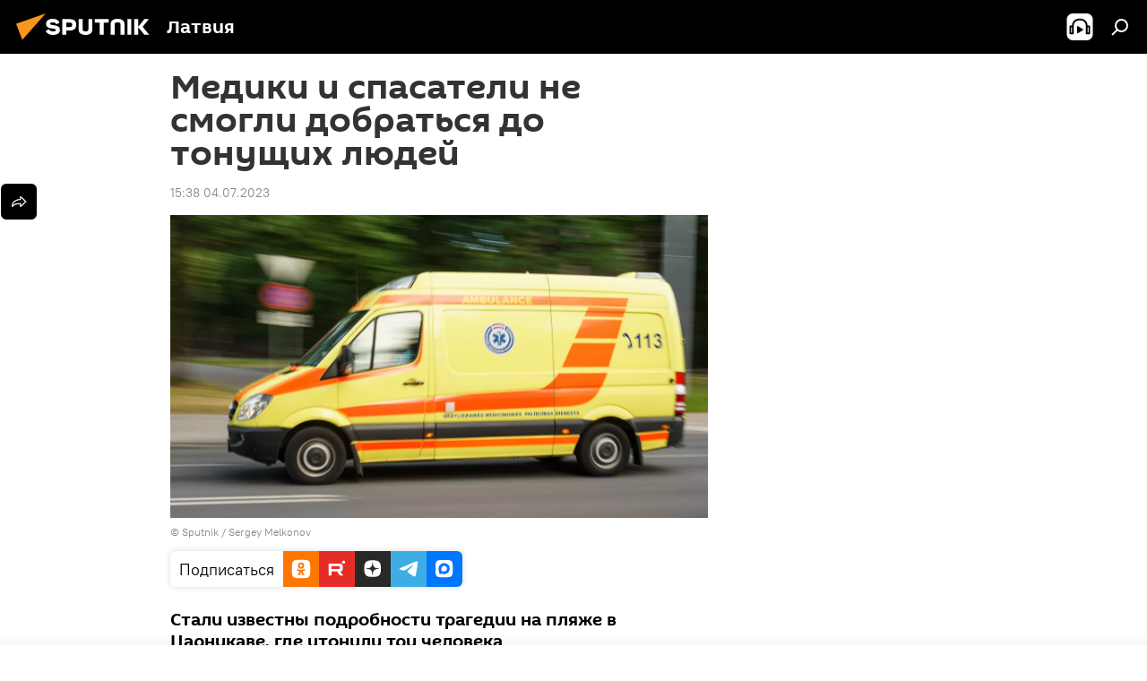

--- FILE ---
content_type: text/html; charset=utf-8
request_url: https://lv.sputniknews.ru/20230704/mediki-i-spasateli-ne-smogli-dobratsya-do-tonuschikh-lyudey-25433653.html
body_size: 25855
content:
<!DOCTYPE html><html lang="ru" data-lang="rus" data-charset="" dir="ltr"><head prefix="og: http://ogp.me/ns# fb: http://ogp.me/ns/fb# article: http://ogp.me/ns/article#"><title>Медики и спасатели не смогли добраться до тонущих людей - 04.07.2023, Sputnik Латвия</title><meta name="description" content="Стали известны подробности трагедии на пляже в Царникаве, где утонули три человека 04.07.2023, Sputnik Латвия"><meta name="keywords" content="происшествия в латвии, адажский край, служба неотложной медицинской помощи (снмп), гпсс"><meta http-equiv="X-UA-Compatible" content="IE=edge,chrome=1"><meta http-equiv="Content-Type" content="text/html; charset=utf-8"><meta name="robots" content="index, follow, max-image-preview:large"><meta name="viewport" content="width=device-width, initial-scale=1.0, maximum-scale=1.0, user-scalable=yes"><meta name="HandheldFriendly" content="true"><meta name="MobileOptimzied" content="width"><meta name="referrer" content="always"><meta name="format-detection" content="telephone=no"><meta name="format-detection" content="address=no"><link rel="alternate" type="application/rss+xml" href="https://lv.sputniknews.ru/export/rss2/archive/index.xml"><link rel="canonical" href="https://lv.sputniknews.ru/20230704/mediki-i-spasateli-ne-smogli-dobratsya-do-tonuschikh-lyudey-25433653.html"><link rel="preload" as="image" href="https://cdnq1.img.sputniknewslv.com/img/869/19/8691965_0:107:2048:1259_1920x0_80_0_0_d80d9b2f50fff92f61243b468d7dcdff.jpg.webp" imagesrcset="https://cdnq1.img.sputniknewslv.com/img/869/19/8691965_0:107:2048:1259_640x0_80_0_0_86a6fef2c0ed22646c1cf0ed12a793ea.jpg.webp 640w,https://cdnq1.img.sputniknewslv.com/img/869/19/8691965_0:107:2048:1259_1280x0_80_0_0_677ffc3bb60bbca337cee3ba22fc79af.jpg.webp 1280w,https://cdnq1.img.sputniknewslv.com/img/869/19/8691965_0:107:2048:1259_1920x0_80_0_0_d80d9b2f50fff92f61243b468d7dcdff.jpg.webp 1920w"><link rel="preconnect" href="https://cdnq1.img.sputniknewslv.com/images/"><link rel="dns-prefetch" href="https://cdnq1.img.sputniknewslv.com/images/"><link rel="alternate" hreflang="ru" href="https://lv.sputniknews.ru/20230704/mediki-i-spasateli-ne-smogli-dobratsya-do-tonuschikh-lyudey-25433653.html"><link rel="alternate" hreflang="x-default" href="https://lv.sputniknews.ru/20230704/mediki-i-spasateli-ne-smogli-dobratsya-do-tonuschikh-lyudey-25433653.html"><link rel="apple-touch-icon" sizes="57x57" href="https://cdnq1.img.sputniknewslv.com/i/favicon/favicon-57x57.png"><link rel="apple-touch-icon" sizes="60x60" href="https://cdnq1.img.sputniknewslv.com/i/favicon/favicon-60x60.png"><link rel="apple-touch-icon" sizes="72x72" href="https://cdnq1.img.sputniknewslv.com/i/favicon/favicon-72x72.png"><link rel="apple-touch-icon" sizes="76x76" href="https://cdnq1.img.sputniknewslv.com/i/favicon/favicon-76x76.png"><link rel="apple-touch-icon" sizes="114x114" href="https://cdnq1.img.sputniknewslv.com/i/favicon/favicon-114x114.png"><link rel="apple-touch-icon" sizes="120x120" href="https://cdnq1.img.sputniknewslv.com/i/favicon/favicon-120x120.png"><link rel="apple-touch-icon" sizes="144x144" href="https://cdnq1.img.sputniknewslv.com/i/favicon/favicon-144x144.png"><link rel="apple-touch-icon" sizes="152x152" href="https://cdnq1.img.sputniknewslv.com/i/favicon/favicon-152x152.png"><link rel="apple-touch-icon" sizes="180x180" href="https://cdnq1.img.sputniknewslv.com/i/favicon/favicon-180x180.png"><link rel="icon" type="image/png" sizes="192x192" href="https://cdnq1.img.sputniknewslv.com/i/favicon/favicon-192x192.png"><link rel="icon" type="image/png" sizes="32x32" href="https://cdnq1.img.sputniknewslv.com/i/favicon/favicon-32x32.png"><link rel="icon" type="image/png" sizes="96x96" href="https://cdnq1.img.sputniknewslv.com/i/favicon/favicon-96x96.png"><link rel="icon" type="image/png" sizes="16x16" href="https://cdnq1.img.sputniknewslv.com/i/favicon/favicon-16x16.png"><link rel="manifest" href="/project_data/manifest.json?4"><meta name="msapplication-TileColor" content="#F4F4F4"><meta name="msapplication-TileImage" content="https://cdnq1.img.sputniknewslv.com/i/favicon/favicon-144x144.png"><meta name="theme-color" content="#F4F4F4"><link rel="shortcut icon" href="https://cdnq1.img.sputniknewslv.com/i/favicon/favicon.ico"><meta property="fb:app_id" content="565979577238890"><meta property="fb:pages" content="982290601858906"><meta name="analytics:lang" content="rus"><meta name="analytics:title" content="Медики и спасатели не смогли добраться до тонущих людей - 04.07.2023, Sputnik Латвия"><meta name="analytics:keyw" content="incidents, geo_Adazhskijj_krajj, organization_Sluzhba_neotlozhnojj_medicinskojj_pomoshhi_SNMP, organization_GPSS"><meta name="analytics:rubric" content=""><meta name="analytics:tags" content="Происшествия в Латвии, Адажский край, Служба неотложной медицинской помощи (СНМП), ГПСС"><meta name="analytics:site_domain" content="lv.sputniknews.ru"><meta name="analytics:article_id" content="25433653"><meta name="analytics:url" content="https://lv.sputniknews.ru/20230704/mediki-i-spasateli-ne-smogli-dobratsya-do-tonuschikh-lyudey-25433653.html"><meta name="analytics:p_ts" content="1688474280"><meta name="analytics:author" content="Sputnik Латвия"><meta name="analytics:isscroll" content="0"><meta property="og:url" content="https://lv.sputniknews.ru/20230704/mediki-i-spasateli-ne-smogli-dobratsya-do-tonuschikh-lyudey-25433653.html"><meta property="og:title" content="Медики и спасатели не смогли добраться до тонущих людей"><meta property="og:description" content="Стали известны подробности трагедии на пляже в Царникаве, где утонули три человека"><meta property="og:type" content="article"><meta property="og:site_name" content="Sputnik Латвия"><meta property="og:locale" content="ru_LV"><meta property="og:image" content="https://cdnq1.img.sputniknewslv.com/img/869/19/8691965_0:107:2048:1259_2072x0_60_0_0_0b9163f25ed67b70552b4975002f990d.jpg.webp"><meta property="og:image:width" content="2072"><meta name="relap-image" content="https://cdnq1.img.sputniknewslv.com/img/869/19/8691965_0:107:2048:1259_2072x0_80_0_0_9f8b178e3c634c88bd724cb1f5ae0783.jpg.webp"><meta name="twitter:card" content="summary_large_image"><meta name="twitter:image" content="https://cdnq1.img.sputniknewslv.com/img/869/19/8691965_0:107:2048:1259_2072x0_60_0_0_0b9163f25ed67b70552b4975002f990d.jpg.webp"><meta property="article:published_time" content="20230704T1538+0300"><meta property="article:author" content="Sputnik Латвия"><link rel="author" href="https://lv.sputniknews.ru"><meta property="article:section" content="Новости"><meta property="article:tag" content="Происшествия в Латвии"><meta property="article:tag" content="Адажский край"><meta property="article:tag" content="Служба неотложной медицинской помощи (СНМП)"><meta property="article:tag" content="ГПСС"><meta name="relap-entity-id" content="25433653"><meta property="fb:pages" content="982290601858906"><link rel="amphtml" href="https://lv.sputniknews.ru/amp/20230704/mediki-i-spasateli-ne-smogli-dobratsya-do-tonuschikh-lyudey-25433653.html"><link rel="preload" as="style" onload="this.onload=null;this.rel='stylesheet'" type="text/css" href="https://cdnq1.img.sputniknewslv.com/css/libs/fonts.min.css?911eb65935"><link rel="stylesheet" type="text/css" href="https://cdnq1.img.sputniknewslv.com/css/common.min.css?9149894256"><link rel="stylesheet" type="text/css" href="https://cdnq1.img.sputniknewslv.com/css/article.min.css?913fe17605"><script src="https://cdnq1.img.sputniknewslv.com/min/js/dist/head.js?9c9052ef3"></script>
            
                <script type="text/javascript">
                    var _iub = _iub || [];
                    _iub.csConfiguration = {
                        "invalidateConsentWithoutLog":true,
                        "cookiePolicyInOtherWindow":true,
                        "reloadOnConsent":true,
                        "consentOnContinuedBrowsing":false,
                        "perPurposeConsent":true,
                        "purposes":"1,3,4,5",
                        "enableTcf":true,
                        "googleAdditionalConsentMode":true,
                        "lang":"ru",
                        "siteId":3633931,
                        "localConsentDomain": "lv.sputniknews.ru",
                        "floatingPreferencesButtonDisplay":false,
                        "cookiePolicyId":32759561,
                        "banner":{
                            "brandBackgroundColor":"#ff9600",
                            "brandTextColor":"#ffffff",
                            "acceptButtonDisplay":true,
                            "customizeButtonDisplay":true,
                            "acceptButtonColor":"#010000",
                            "acceptButtonCaptionColor":"#ffffff",
                            "customizeButtonColor":"#ffffff",
                            "customizeButtonCaptionColor":"#4e4e4e",
                            "rejectButtonColor":"#0073CE",
                            "rejectButtonCaptionColor":"white",
                            "closeButtonDisplay":false,
                            "position":"float-top-center",
                            "textColor":"#010000",
                            "backgroundColor":"#ff9600",
                            "explicitWithdrawal":true,
                            "acceptButtonCaption": "Принять и закрыть"
                        }
                    };
                </script>
                <script type="text/javascript" src="//cdn.iubenda.com/cs/tcf/safe-tcf-v2.js"></script>
                <script type="text/javascript" src="//cdn.iubenda.com/cs/tcf/stub-v2.js"></script>
                <script type="text/javascript" src="//cdn.iubenda.com/cs/iubenda_cs.js" charset="UTF-8" async></script>

            
        
            
                <script type="text/javascript">
                    var _iub = _iub || {};
                     _iub.cons_instructions = _iub.cons_instructions || [];
                     _iub.cons_instructions.push(["init", {api_key: "lrvQiFNsDWybL2WdzyrIOTHeOwuM3nki"}]);
                 </script>
                 <script type="text/javascript" src="https://cdn.iubenda.com/cons/iubenda_cons.js" async></script>
            
        <script data-iub-purposes="1">var _paq = _paq || []; (function() {var stackDomain = window.location.hostname.split('.').reverse();var domain = stackDomain[1] + '.' + stackDomain[0];_paq.push(['setCDNMask', new RegExp('cdn(\\w+).img.'+domain)]); _paq.push(['setSiteId', 'sputnik_lv']); _paq.push(['trackPageView']); _paq.push(['enableLinkTracking']); var d=document, g=d.createElement('script'), s=d.getElementsByTagName('script')[0]; g.type='text/javascript'; g.defer=true; g.async=true; g.src='//a.sputniknews.com/js/sputnik.js'; s.parentNode.insertBefore(g,s); } )();</script><script type="text/javascript" src="https://cdnq1.img.sputniknewslv.com/min/js/libs/banners/adfx.loader.bind.js?98d724fe2"></script><script>
                (window.yaContextCb = window.yaContextCb || []).push(() => {
                    replaceOriginalAdFoxMethods();
                    window.Ya.adfoxCode.hbCallbacks = window.Ya.adfoxCode.hbCallbacks || [];
                })
            </script><!--В <head> сайта один раз добавьте код загрузчика-->
<script type="text/plain" class="_iub_cs_activate-inline" data-iub-purposes="5">window.yaContextCb = window.yaContextCb || []</script>
<script type="text/plain" class="_iub_cs_activate" data-suppressedsrc="https://yandex.ru/ads/system/context.js" data-iub-purposes="5"></script><script>var endlessScrollFirst = 25433653; var endlessScrollUrl = '/services/article/infinity/'; var endlessScrollAlgorithm = ''; var endlessScrollQueue = [31987517, 31985614, 31987751, 31987157, 31987057, 31985517, 31985826, 31985298, 31982976, 31985167, 31983853, 31981819, 31983611, 31982442, 31980965];</script><script>var endlessScrollFirst = 25433653; var endlessScrollUrl = '/services/article/infinity/'; var endlessScrollAlgorithm = ''; var endlessScrollQueue = [31987517, 31985614, 31987751, 31987157, 31987057, 31985517, 31985826, 31985298, 31982976, 31985167, 31983853, 31981819, 31983611, 31982442, 31980965];</script></head><body id="body" data-ab="a" data-emoji="0" class="site_lv m-page-article "><div class="schema_org" itemscope="itemscope" itemtype="https://schema.org/WebSite"><meta itemprop="name" content="Sputnik Латвия"><meta itemprop="alternateName" content="Sputnik Латвия"><meta itemprop="description" content="Свежие события и последние новости Латвии. Фото и видео с места событий, темы дня, происшествия, аналитика."><a itemprop="url" href="https://lv.sputniknews.ru" title="Sputnik Латвия"> </a><meta itemprop="image" content="https://lv.sputniknews.ru/i/logo/logo.png"></div><ul class="schema_org" itemscope="itemscope" itemtype="http://schema.org/BreadcrumbList"><li itemprop="itemListElement" itemscope="itemscope" itemtype="http://schema.org/ListItem"><meta itemprop="name" content="Sputnik Латвия"><meta itemprop="position" content="1"><meta itemprop="item" content="https://lv.sputniknews.ru"><a itemprop="url" href="https://lv.sputniknews.ru" title="Sputnik Латвия"> </a></li><li itemprop="itemListElement" itemscope="itemscope" itemtype="http://schema.org/ListItem"><meta itemprop="name" content="Новости"><meta itemprop="position" content="2"><meta itemprop="item" content="https://lv.sputniknews.ru/20230704/"><a itemprop="url" href="https://lv.sputniknews.ru/20230704/" title="Новости"> </a></li><li itemprop="itemListElement" itemscope="itemscope" itemtype="http://schema.org/ListItem"><meta itemprop="name" content="Медики и спасатели не смогли добраться до тонущих людей"><meta itemprop="position" content="3"><meta itemprop="item" content="https://lv.sputniknews.ru/20230704/mediki-i-spasateli-ne-smogli-dobratsya-do-tonuschikh-lyudey-25433653.html"><a itemprop="url" href="https://lv.sputniknews.ru/20230704/mediki-i-spasateli-ne-smogli-dobratsya-do-tonuschikh-lyudey-25433653.html" title="Медики и спасатели не смогли добраться до тонущих людей"> </a></li></ul><div class="container"><div class="banner m-before-header m-article-desktop" data-position="article_desktop_header" data-infinity="1"><aside class="banner__content"><iframe class="relap-runtime-iframe" style="position:absolute;top:-9999px;left:-9999px;visibility:hidden;" srcdoc="<script src='https://relap.io/v7/relap.js' data-relap-token='HvaPHeJmpVila25r'></script>"></iframe>


<!--AdFox START-->
<!--riaru-->
<!--Площадка: lv.sputniknews.ru / * / *-->
<!--Тип баннера: 100%x-->
<!--Расположение: 43023_bn23-->
<div id="adfox_162254515407399385_1"></div>
<script type="text/plain" class="_iub_cs_activate-inline" data-iub-purposes="5">
      window.yaContextCb.push(()=>{
    window.Ya.adfoxCode.create({
        ownerId: 249922,
        containerId: 'adfox_162254515407399385_1',
        params: {
            pp: 'bpad',
            ps: 'ckbm',
            p2: 'fluh',
            puid1: '',
            puid2: '',
            puid3: '',
            puid4: 'incidents:geo_Adazhskijj_krajj:organization_Sluzhba_neotlozhnojj_medicinskojj_pomoshhi_SNMP:organization_GPSS'
            }
        })
    })
</script></aside></div><div class="banner m-before-header m-article-mobile" data-position="article_mobile_header" data-infinity="1"><aside class="banner__content"><!--AdFox START-->
<!--riaru-->
<!--Площадка: lv.sputniknews.ru / * / *-->
<!--Тип баннера: 100%x-->
<!--Расположение: 43028_bn28-->
<div id="adfox_article_mob-1-100-300_1"></div>
<script type="text/plain" class="_iub_cs_activate-inline" data-iub-purposes="5">
     window.yaContextCb.push(()=>{
    window.Ya.adfoxCode.create({
        ownerId: 249922,
        containerId: 'adfox_article_mob-1-100-300_1',
        params: {
            pp: 'bpah',
            ps: 'ckbm',
            p2: 'fluh',
            puid1: '',
            puid2: '',
            puid3: '',
            puid4: 'incidents:geo_Adazhskijj_krajj:organization_Sluzhba_neotlozhnojj_medicinskojj_pomoshhi_SNMP:organization_GPSS'
            }
        })
    })
</script></aside></div></div><div class="page" id="page"><div id="alerts"><script type="text/template" id="alertAfterRegisterTemplate">
                    
                        <div class="auth-alert m-hidden" id="alertAfterRegister">
                            <div class="auth-alert__text">
                                <%- data.success_title %> <br />
                                <%- data.success_email_1 %>
                                <span class="m-email"></span>
                                <%- data.success_email_2 %>
                            </div>
                            <div class="auth-alert__btn">
                                <button class="form__btn m-min m-black confirmEmail">
                                    <%- data.send %>
                                </button>
                            </div>
                        </div>
                    
                </script><script type="text/template" id="alertAfterRegisterNotifyTemplate">
                    
                        <div class="auth-alert" id="alertAfterRegisterNotify">
                            <div class="auth-alert__text">
                                <%- data.golink_1 %>
                                <span class="m-email">
                                    <%- user.mail %>
                                </span>
                                <%- data.golink_2 %>
                            </div>
                            <% if (user.registerConfirmCount <= 2 ) {%>
                                <div class="auth-alert__btn">
                                    <button class="form__btn m-min m-black confirmEmail">
                                        <%- data.send %>
                                    </button>
                                </div>
                            <% } %>
                        </div>
                    
                </script></div><div class="anchor" id="anchor"><div class="header " id="header"><div class="m-relative"><div class="container m-header"><div class="header__wrap"><div class="header__name"><div class="header__logo"><a href="/" title="Sputnik Латвия"><svg xmlns="http://www.w3.org/2000/svg" width="176" height="44" viewBox="0 0 176 44" fill="none"><path class="chunk_1" fill-rule="evenodd" clip-rule="evenodd" d="M45.8073 18.3817C45.8073 19.5397 47.1661 19.8409 49.3281 20.0417C54.1074 20.4946 56.8251 21.9539 56.8461 25.3743C56.8461 28.7457 54.2802 30.9568 48.9989 30.9568C44.773 30.9568 42.1067 29.1496 41 26.5814L44.4695 24.5688C45.3754 25.9277 46.5334 27.0343 49.4005 27.0343C51.3127 27.0343 52.319 26.4296 52.319 25.5751C52.319 24.5665 51.6139 24.2163 48.3942 23.866C43.7037 23.3617 41.3899 22.0029 41.3899 18.5824C41.3899 15.9675 43.3511 13 48.9359 13C52.9611 13 55.6274 14.8095 56.4305 17.1746L53.1105 19.1358C53.0877 19.1012 53.0646 19.0657 53.041 19.0295C52.4828 18.1733 51.6672 16.9224 48.6744 16.9224C46.914 16.9224 45.8073 17.4758 45.8073 18.3817ZM67.4834 13.3526H59.5918V30.707H64.0279V26.0794H67.4484C72.1179 26.0794 75.0948 24.319 75.0948 19.6401C75.0854 15.3138 72.6199 13.3526 67.4834 13.3526ZM67.4834 22.206H64.0186V17.226H67.4834C69.8975 17.226 70.654 18.0291 70.654 19.6891C70.6587 21.6527 69.6524 22.206 67.4834 22.206ZM88.6994 24.7206C88.6994 26.2289 87.4924 27.0857 85.3794 27.0857C83.3178 27.0857 82.1597 26.2289 82.1597 24.7206V13.3526H77.7236V25.0264C77.7236 28.6477 80.7425 30.9615 85.4704 30.9615C89.9999 30.9615 93.1168 28.8601 93.1168 25.0264V13.3526H88.6808L88.6994 24.7206ZM136.583 13.3526H132.159V30.7023H136.583V13.3526ZM156.097 13.3526L149.215 21.9235L156.45 30.707H151.066L144.276 22.4559V30.707H139.85V13.3526H144.276V21.8021L151.066 13.3526H156.097ZM95.6874 17.226H101.221V30.707H105.648V17.226H111.181V13.3526H95.6874V17.226ZM113.49 18.7342C113.49 15.2134 116.458 13 121.085 13C125.715 13 128.888 15.0616 128.902 18.7342V30.707H124.466V18.935C124.466 17.6789 123.259 16.8734 121.146 16.8734C119.094 16.8734 117.926 17.6789 117.926 18.935V30.707H113.49V18.7342Z" fill="white"></path><path class="chunk_2" d="M41 7L14.8979 36.5862L8 18.431L41 7Z" fill="#F8961D"></path></svg></a></div><div class="header__project"><span class="header__project-title">Латвия</span></div></div><div class="header__controls" data-nosnippet=""><div class="share m-header" data-id="25433653" data-url="https://lv.sputniknews.ru/20230704/mediki-i-spasateli-ne-smogli-dobratsya-do-tonuschikh-lyudey-25433653.html" data-title="Медики и спасатели не смогли добраться до тонущих людей"></div><div class="header__menu"><span class="header__menu-item header__menu-item-radioButton" id="radioButton" data-stream="https://nfw.ria.ru/flv/audio.aspx?ID=68862011&amp;type=mp3"><svg class="svg-icon"><use xmlns:xlink="http://www.w3.org/1999/xlink" xlink:href="/i/sprites/package/inline.svg?63#radio2"></use></svg></span><span class="header__menu-item" data-modal-open="search"><svg class="svg-icon"><use xmlns:xlink="http://www.w3.org/1999/xlink" xlink:href="/i/sprites/package/inline.svg?63#search"></use></svg></span></div></div></div></div></div></div></div><script>var GLOBAL = GLOBAL || {}; GLOBAL.translate = {}; GLOBAL.rtl = 0; GLOBAL.lang = "rus"; GLOBAL.design = "lv"; GLOBAL.charset = ""; GLOBAL.project = "sputnik_lv"; GLOBAL.htmlCache = 1; GLOBAL.translate.search = {}; GLOBAL.translate.search.notFound = "Ничего не найдено"; GLOBAL.translate.search.stringLenght = "Введите больше букв для поиска"; GLOBAL.www = "https://lv.sputniknews.ru"; GLOBAL.seo = {}; GLOBAL.seo.title = ""; GLOBAL.seo.keywords = ""; GLOBAL.seo.description = ""; GLOBAL.sock = {}; GLOBAL.sock.server = "https://cm.sputniknews.com/chat"; GLOBAL.sock.lang = "rus"; GLOBAL.sock.project = "sputnik_lv"; GLOBAL.social = {}; GLOBAL.social.fbID = "565979577238890"; GLOBAL.share = [ { name: 'twitter', mobile: false },{ name: 'odnoklassniki', mobile: false },{ name: 'whatsapp', mobile: false },{ name: 'telegram', mobile: false },{ name: 'messenger', mobile: true } ]; GLOBAL.csrf_token = ''; GLOBAL.search = {}; GLOBAL.auth = {}; GLOBAL.auth.status = 'error'; GLOBAL.auth.provider = ''; GLOBAL.auth.twitter = '/id/twitter/request/'; GLOBAL.auth.facebook = '/id/facebook/request/'; GLOBAL.auth.vkontakte = '/id/vkontakte/request/'; GLOBAL.auth.google = '/id/google/request/'; GLOBAL.auth.ok = '/id/ok/request/'; GLOBAL.auth.apple = '/id/apple/request/'; GLOBAL.auth.moderator = ''; GLOBAL.user = {}; GLOBAL.user.id = ""; GLOBAL.user.emailActive = ""; GLOBAL.user.registerConfirmCount = 0; GLOBAL.article = GLOBAL.article || {}; GLOBAL.article.id = 25433653; GLOBAL.article.chat_expired = !!1; GLOBAL.chat = GLOBAL.chat || {}; GLOBAL.chat.show = !!1; GLOBAL.locale = {"convertDate":{"yesterday":"\u0432\u0447\u0435\u0440\u0430","hours":{"nominative":"%{s} \u043c\u0438\u043d\u0443\u0442\u0443 \u043d\u0430\u0437\u0430\u0434","genitive":"%{s} \u043c\u0438\u043d\u0443\u0442\u044b \u043d\u0430\u0437\u0430\u0434"},"minutes":{"nominative":"%{s} \u0447\u0430\u0441 \u043d\u0430\u0437\u0430\u0434","genitive":"%{s} \u0447\u0430\u0441\u0430 \u043d\u0430\u0437\u0430\u0434"}},"js_templates":{"unread":"\u041d\u0435\u043f\u0440\u043e\u0447\u0438\u0442\u0430\u043d\u043d\u044b\u0435","you":"\u0412\u044b","author":"\u0430\u0432\u0442\u043e\u0440","report":"\u041f\u043e\u0436\u0430\u043b\u043e\u0432\u0430\u0442\u044c\u0441\u044f","reply":"\u041e\u0442\u0432\u0435\u0442\u0438\u0442\u044c","block":"\u0417\u0430\u0431\u043b\u043e\u043a\u0438\u0440\u043e\u0432\u0430\u0442\u044c","remove":"\u0423\u0434\u0430\u043b\u0438\u0442\u044c","closeall":"\u0417\u0430\u043a\u0440\u044b\u0442\u044c \u0432\u0441\u0435","notifications":"Notificaciones","disable_twelve":"\u041e\u0442\u043a\u043b\u044e\u0447\u0438\u0442\u044c \u043d\u0430 12 \u0447\u0430\u0441\u043e\u0432","new_message":"\u041d\u043e\u0432\u043e\u0435 \u0441\u043e\u043e\u0431\u0449\u0435\u043d\u0438\u0435 \u043e\u0442sputniknews.ru","acc_block":"\u0412\u0430\u0448 \u0430\u043a\u043a\u0430\u0443\u043d\u0442 \u0437\u0430\u0431\u043b\u043e\u043a\u0438\u0440\u043e\u0432\u0430\u043d \u0430\u0434\u043c\u0438\u043d\u0438\u0441\u0442\u0440\u0430\u0442\u043e\u0440\u043e\u043c \u0441\u0430\u0439\u0442\u0430","acc_unblock":"\u0412\u0430\u0448 \u0430\u043a\u043a\u0430\u0443\u043d\u0442 \u0440\u0430\u0437\u0431\u043b\u043e\u043a\u0438\u0440\u043e\u0432\u0430\u043d \u0430\u0434\u043c\u0438\u043d\u0438\u0441\u0442\u0440\u0430\u0442\u043e\u0440\u043e\u043c \u0441\u0430\u0439\u0442\u0430","you_subscribe_1":"\u0412\u044b \u043f\u043e\u0434\u043f\u0438\u0441\u0430\u043d\u044b \u043d\u0430 \u0442\u0435\u043c\u0443 ","you_subscribe_2":"\u0423\u043f\u0440\u0430\u0432\u043b\u044f\u0442\u044c \u0441\u0432\u043e\u0438\u043c\u0438 \u043f\u043e\u0434\u043f\u0438\u0441\u043a\u0430\u043c\u0438 \u0432\u044b \u043c\u043e\u0436\u0435\u0442\u0435 \u0432 \u043b\u0438\u0447\u043d\u043e\u043c \u043a\u0430\u0431\u0438\u043d\u0435\u0442\u0435","you_received_warning_1":"\u0412\u044b \u043f\u043e\u043b\u0443\u0447\u0438\u043b\u0438 ","you_received_warning_2":" \u043f\u0440\u0435\u0434\u0443\u043f\u0440\u0435\u0436\u0434\u0435\u043d\u0438\u0435. \u0423\u0432\u0430\u0436\u0430\u0439\u0442\u0435 \u0434\u0440\u0443\u0433\u0438\u0445 \u0443\u0447\u0430\u0441\u0442\u043d\u0438\u043a\u043e\u0432 \u0438 \u043d\u0435 \u043d\u0430\u0440\u0443\u0448\u0430\u0439\u0442\u0435 \u043f\u0440\u0430\u0432\u0438\u043b\u0430 \u043a\u043e\u043c\u043c\u0435\u043d\u0442\u0438\u0440\u043e\u0432\u0430\u043d\u0438\u044f. \u041f\u043e\u0441\u043b\u0435 \u0442\u0440\u0435\u0442\u044c\u0435\u0433\u043e \u043d\u0430\u0440\u0443\u0448\u0435\u043d\u0438\u044f \u0432\u044b \u0431\u0443\u0434\u0435\u0442\u0435 \u0437\u0430\u0431\u043b\u043e\u043a\u0438\u0440\u043e\u0432\u0430\u043d\u044b \u043d\u0430 12 \u0447\u0430\u0441\u043e\u0432.","block_time":"\u0421\u0440\u043e\u043a \u0431\u043b\u043e\u043a\u0438\u0440\u043e\u0432\u043a\u0438: ","hours":" \u0447\u0430\u0441\u043e\u0432","forever":"\u043d\u0430\u0432\u0441\u0435\u0433\u0434\u0430","feedback":"\u0421\u0432\u044f\u0437\u0430\u0442\u044c\u0441\u044f","my_subscriptions":"\u041c\u043e\u0438 \u043f\u043e\u0434\u043f\u0438\u0441\u043a\u0438","rules":"\u041f\u0440\u0430\u0432\u0438\u043b\u0430 \u043a\u043e\u043c\u043c\u0435\u043d\u0442\u0438\u0440\u043e\u0432\u0430\u043d\u0438\u044f \u043c\u0430\u0442\u0435\u0440\u0438\u0430\u043b\u043e\u0432","chat":"\u0427\u0430\u0442: ","chat_new_messages":"\u041d\u043e\u0432\u044b\u0435 \u0441\u043e\u043e\u0431\u0449\u0435\u043d\u0438\u044f \u0432 \u0447\u0430\u0442\u0435","chat_moder_remove_1":"\u0412\u0430\u0448\u0435 \u0441\u043e\u043e\u0431\u0449\u0435\u043d\u0438\u0435 ","chat_moder_remove_2":" \u0431\u044b\u043b\u043e \u0443\u0434\u0430\u043b\u0435\u043d\u043e \u0430\u0434\u043c\u0438\u043d\u0438\u0441\u0442\u0440\u0430\u0442\u043e\u0440\u043e\u043c","chat_close_time_1":"\u0412 \u0447\u0430\u0442\u0435 \u043d\u0438\u043a\u0442\u043e \u043d\u0435 \u043f\u0438\u0441\u0430\u043b \u0431\u043e\u043b\u044c\u0448\u0435 12 \u0447\u0430\u0441\u043e\u0432, \u043e\u043d \u0437\u0430\u043a\u0440\u043e\u0435\u0442\u0441\u044f \u0447\u0435\u0440\u0435\u0437 ","chat_close_time_2":" \u0447\u0430\u0441\u043e\u0432","chat_new_emoji_1":"\u041d\u043e\u0432\u044b\u0435 \u0440\u0435\u0430\u043a\u0446\u0438\u0438 ","chat_new_emoji_2":" \u0432\u0430\u0448\u0435\u043c\u0443 \u0441\u043e\u043e\u0431\u0449\u0435\u043d\u0438\u044e ","chat_message_reply_1":"\u041d\u0430 \u0432\u0430\u0448 \u043a\u043e\u043c\u043c\u0435\u043d\u0442\u0430\u0440\u0438\u0439 ","chat_message_reply_2":" \u043e\u0442\u0432\u0435\u0442\u0438\u043b \u043f\u043e\u043b\u044c\u0437\u043e\u0432\u0430\u0442\u0435\u043b\u044c ","chat_verify_message":"\n \u0421\u043f\u0430\u0441\u0438\u0431\u043e! \u0412\u0430\u0448\u0435 \u0441\u043e\u043e\u0431\u0449\u0435\u043d\u0438\u0435 \u0431\u0443\u0434\u0435\u0442 \u043e\u043f\u0443\u0431\u043b\u0438\u043a\u043e\u0432\u0430\u043d\u043e \u043f\u043e\u0441\u043b\u0435 \u043f\u0440\u043e\u0432\u0435\u0440\u043a\u0438 \u043c\u043e\u0434\u0435\u0440\u0430\u0442\u043e\u0440\u0430\u043c\u0438 \u0441\u0430\u0439\u0442\u0430.\n ","emoji_1":"\u041d\u0440\u0430\u0432\u0438\u0442\u0441\u044f","emoji_2":"\u0425\u0430-\u0425\u0430","emoji_3":"\u0423\u0434\u0438\u0432\u0438\u0442\u0435\u043b\u044c\u043d\u043e","emoji_4":"\u0413\u0440\u0443\u0441\u0442\u043d\u043e","emoji_5":"\u0412\u043e\u0437\u043c\u0443\u0442\u0438\u0442\u0435\u043b\u044c\u043d\u043e","emoji_6":"\u041d\u0435 \u043d\u0440\u0430\u0432\u0438\u0442\u0441\u044f","site_subscribe_podcast":{"success":"\u0421\u043f\u0430\u0441\u0438\u0431\u043e, \u0432\u044b \u043f\u043e\u0434\u043f\u0438\u0441\u0430\u043d\u044b \u043d\u0430 \u0440\u0430\u0441\u0441\u044b\u043b\u043a\u0443! \u041d\u0430\u0441\u0442\u0440\u043e\u0438\u0442\u044c \u0438\u043b\u0438 \u043e\u0442\u043c\u0435\u043d\u0438\u0442\u044c \u043f\u043e\u0434\u043f\u0438\u0441\u043a\u0443 \u043c\u043e\u0436\u043d\u043e \u0432 \u043b\u0438\u0447\u043d\u043e\u043c \u043a\u0430\u0431\u0438\u043d\u0435\u0442\u0435","subscribed":"\u0412\u044b \u0443\u0436\u0435 \u043f\u043e\u0434\u043f\u0438\u0441\u0430\u043d\u044b \u043d\u0430 \u044d\u0442\u0443 \u0440\u0430\u0441\u0441\u044b\u043b\u043a\u0443","error":"\u041f\u0440\u043e\u0438\u0437\u043e\u0448\u043b\u0430 \u043d\u0435\u043f\u0440\u0435\u0434\u0432\u0438\u0434\u0435\u043d\u043d\u0430\u044f \u043e\u0448\u0438\u0431\u043a\u0430. \u041f\u043e\u0436\u0430\u043b\u0443\u0439\u0441\u0442\u0430, \u043f\u043e\u0432\u0442\u043e\u0440\u0438\u0442\u0435 \u043f\u043e\u043f\u044b\u0442\u043a\u0443 \u043f\u043e\u0437\u0436\u0435"}},"smartcaptcha":{"site_key":"ysc1_Zf0zfLRI3tRHYHJpbX6EjjBcG1AhG9LV0dmZQfJu8ba04c1b"}}; GLOBAL = {...GLOBAL, ...{"subscribe":{"@attributes":{"ratio":"0.2"},"email":"\u0412\u0432\u0435\u0434\u0438\u0442\u0435 e-mail","button":"\u041f\u043e\u0434\u043f\u0438\u0441\u0430\u0442\u044c\u0441\u044f","send":"\u0421\u043f\u0430\u0441\u0438\u0431\u043e, \u0432\u0430\u043c \u043e\u0442\u043f\u0440\u0430\u0432\u043b\u0435\u043d\u043e \u043f\u0438\u0441\u044c\u043c\u043e \u0441\u043e \u0441\u0441\u044b\u043b\u043a\u043e\u0439 \u0434\u043b\u044f \u043f\u043e\u0434\u0442\u0432\u0435\u0440\u0436\u0434\u0435\u043d\u0438\u044f \u043f\u043e\u0434\u043f\u0438\u0441\u043a\u0438","subscribe":"\u0421\u043f\u0430\u0441\u0438\u0431\u043e, \u0432\u044b \u043f\u043e\u0434\u043f\u0438\u0441\u0430\u043d\u044b \u043d\u0430 \u0440\u0430\u0441\u0441\u044b\u043b\u043a\u0443! \u041d\u0430\u0441\u0442\u0440\u043e\u0438\u0442\u044c \u0438\u043b\u0438 \u043e\u0442\u043c\u0435\u043d\u0438\u0442\u044c \u043f\u043e\u0434\u043f\u0438\u0441\u043a\u0443 \u043c\u043e\u0436\u043d\u043e \u0432 \u043b\u0438\u0447\u043d\u043e\u043c \u043a\u0430\u0431\u0438\u043d\u0435\u0442\u0435","confirm":"\u0412\u044b \u0443\u0436\u0435 \u043f\u043e\u0434\u043f\u0438\u0441\u0430\u043d\u044b \u043d\u0430 \u044d\u0442\u0443 \u0440\u0430\u0441\u0441\u044b\u043b\u043a\u0443","registration":{"@attributes":{"button":"\u0417\u0430\u0440\u0435\u0433\u0438\u0441\u0442\u0440\u0438\u0440\u043e\u0432\u0430\u0442\u044c\u0441\u044f","ratio":"0.1"}},"social":{"@attributes":{"count":"6","ratio":"0.7"},"comment":[{},{}],"item":[{"@attributes":{"type":"ok","title":"odnoklassniki","url":"https:\/\/ok.ru\/group\/54054478545018","ratio":"0.125"}},{"@attributes":{"type":"yt","title":"YouTube","url":"https:\/\/youtube.com\/channel\/UCE8LqmM9zkuzOgaYhakwTdw","ratio":"0.125"}},{"@attributes":{"type":"yd","title":"yandex dzen","url":"https:\/\/news.yandex.ru\/index.html?from=rubric&favid=254147640","ratio":"0.125"}},{"@attributes":{"type":"tg","title":"telegram","url":"https:\/\/telegram.me\/SputnikLV","ratio":"0.125"}}]}}}}; GLOBAL.js = {}; GLOBAL.js.videoplayer = "https://cdnq1.img.sputniknewslv.com/min/js/dist/videoplayer.js?9651130d6"; GLOBAL.userpic = "/userpic/"; GLOBAL.gmt = ""; GLOBAL.tz = "+0200"; GLOBAL.projectList = [ { title: 'Международный', country: [ { title: 'Английский', url: 'https://sputnikglobe.com', flag: 'flags-INT', lang: 'International', lang2: 'English' }, ] }, { title: 'Ближний Восток', country: [ { title: 'Арабский', url: 'https://sarabic.ae/', flag: 'flags-INT', lang: 'Sputnik عربي', lang2: 'Arabic' }, { title: 'Турецкий', url: 'https://anlatilaninotesi.com.tr/', flag: 'flags-TUR', lang: 'Türkiye', lang2: 'Türkçe' }, { title: 'Фарси', url: 'https://spnfa.ir/', flag: 'flags-INT', lang: 'Sputnik ایران', lang2: 'Persian' }, { title: 'Дари', url: 'https://sputnik.af/', flag: 'flags-INT', lang: 'Sputnik افغانستان', lang2: 'Dari' }, ] }, { title: 'Латинская Америка', country: [ { title: 'Испанский', url: 'https://noticiaslatam.lat/', flag: 'flags-INT', lang: 'Mundo', lang2: 'Español' }, { title: 'Португальский', url: 'https://noticiabrasil.net.br/', flag: 'flags-BRA', lang: 'Brasil', lang2: 'Português' }, ] }, { title: 'Южная Азия', country: [ { title: 'Хинди', url: 'https://hindi.sputniknews.in', flag: 'flags-IND', lang: 'भारत', lang2: 'हिंदी' }, { title: 'Английский', url: 'https://sputniknews.in', flag: 'flags-IND', lang: 'India', lang2: 'English' }, ] }, { title: 'Восточная и Юго-Восточная Азия', country: [ { title: 'Вьетнамский', url: 'https://kevesko.vn/', flag: 'flags-VNM', lang: 'Việt Nam', lang2: 'Tiếng Việt' }, { title: 'Японский', url: 'https://sputniknews.jp/', flag: 'flags-JPN', lang: '日本', lang2: '日本語' }, { title: 'Китайский', url: 'https://sputniknews.cn/', flag: 'flags-CHN', lang: '中国', lang2: '中文' }, ] }, { title: 'Центральная Азия', country: [ { title: 'Казахский', url: 'https://sputnik.kz/', flag: 'flags-KAZ', lang: 'Қазақстан', lang2: 'Қазақ тілі' }, { title: 'Киргизский', url: 'https://sputnik.kg/', flag: 'flags-KGZ', lang: 'Кыргызстан', lang2: 'Кыргызча' }, { title: 'Узбекский', url: 'https://oz.sputniknews.uz/', flag: 'flags-UZB', lang: 'Oʻzbekiston', lang2: 'Ўзбекча' }, { title: 'Таджикский', url: 'https://sputnik.tj/', flag: 'flags-TJK', lang: 'Тоҷикистон', lang2: 'Тоҷикӣ' }, ] }, { title: 'Африка', country: [ { title: 'Французский', url: 'https://fr.sputniknews.africa/', flag: 'flags-INT', lang: 'Afrique', lang2: 'Français' }, { title: 'Английский', url: 'https://en.sputniknews.africa', flag: 'flags-INT', lang: 'Africa', lang2: 'English' }, ] }, { title: 'Закавказье', country: [ { title: 'Армянский', url: 'https://arm.sputniknews.ru/', flag: 'flags-ARM', lang: 'Արմենիա', lang2: 'Հայերեն' }, { title: 'Абхазский', url: 'https://sputnik-abkhazia.info/', flag: 'flags-ABH', lang: 'Аҧсны', lang2: 'Аҧсышәала' }, { title: 'Осетинский', url: 'https://sputnik-ossetia.com/', flag: 'flags-OST', lang: 'Хуссар Ирыстон', lang2: 'Иронау' }, { title: 'Грузинский', url: 'https://sputnik-georgia.com/', flag: 'flags-GEO', lang: 'საქართველო', lang2: 'ქართული' }, { title: 'Азербайджанский', url: 'https://sputnik.az/', flag: 'flags-AZE', lang: 'Azərbaycan', lang2: 'Аzərbaycanca' }, ] }, { title: 'Европа', country: [ { title: 'Сербский', url: 'https://sputnikportal.rs/', flag: 'flags-SRB', lang: 'Србиjа', lang2: 'Српски' }, { title: 'Русский', url: 'https://lv.sputniknews.ru/', flag: 'flags-LVA', lang: 'Latvija', lang2: 'Русский' }, { title: 'Русский', url: 'https://lt.sputniknews.ru/', flag: 'flags-LTU', lang: 'Lietuva', lang2: 'Русский' }, { title: 'Молдавский', url: 'https://md.sputniknews.com/', flag: 'flags-MDA', lang: 'Moldova', lang2: 'Moldovenească' }, { title: 'Белорусский', url: 'https://bel.sputnik.by/', flag: 'flags-BLR', lang: 'Беларусь', lang2: 'Беларускi' } ] }, ];</script><div class="wrapper" id="endless" data-infinity-max-count="2"><div class="endless__item " data-infinity="1" data-supertag="0" data-remove-fat="0" data-advertisement-project="0" data-remove-advertisement="0" data-id="25433653" data-date="20230704" data-endless="1" data-domain="lv.sputniknews.ru" data-project="sputnik_lv" data-url="/20230704/mediki-i-spasateli-ne-smogli-dobratsya-do-tonuschikh-lyudey-25433653.html" data-full-url="https://lv.sputniknews.ru/20230704/mediki-i-spasateli-ne-smogli-dobratsya-do-tonuschikh-lyudey-25433653.html" data-title="Медики и спасатели не смогли добраться до тонущих людей" data-published="2023-07-04T15:38+0300" data-text-length="2437" data-keywords="происшествия в латвии, адажский край, служба неотложной медицинской помощи (снмп), гпсс" data-author="Sputnik Латвия" data-analytics-keyw="incidents, geo_Adazhskijj_krajj, organization_Sluzhba_neotlozhnojj_medicinskojj_pomoshhi_SNMP, organization_GPSS" data-analytics-rubric="" data-analytics-tags="Происшествия в Латвии, Адажский край, Служба неотложной медицинской помощи (СНМП), ГПСС" data-article-show="" data-chat-expired="" data-pts="1688474280" data-article-type="article" data-is-scroll="1" data-head-title="Медики и спасатели не смогли добраться до тонущих людей - Sputnik Латвия, 04.07.2023"><div class="container m-content"><div class="layout"><div class="article "><div class="article__meta" itemscope="" itemtype="https://schema.org/Article"><div itemprop="mainEntityOfPage">https://lv.sputniknews.ru/20230704/mediki-i-spasateli-ne-smogli-dobratsya-do-tonuschikh-lyudey-25433653.html</div><a itemprop="url" href="https://lv.sputniknews.ru/20230704/mediki-i-spasateli-ne-smogli-dobratsya-do-tonuschikh-lyudey-25433653.html" title="Медики и спасатели не смогли добраться до тонущих людей"></a><div itemprop="headline">Медики и спасатели не смогли добраться до тонущих людей</div><div itemprop="name">Медики и спасатели не смогли добраться до тонущих людей</div><div itemprop="alternateName">Sputnik Латвия</div><div itemprop="description">Стали известны подробности трагедии на пляже в Царникаве, где утонули три человека 04.07.2023, Sputnik Латвия</div><div itemprop="datePublished">2023-07-04T15:38+0300</div><div itemprop="dateCreated">2023-07-04T15:38+0300</div><div itemprop="dateModified">2023-07-04T15:38+0300</div><div itemprop="articleSection">происшествия в латвии</div><div itemprop="articleSection">адажский край</div><div itemprop="articleSection">служба неотложной медицинской помощи (снмп)</div><div itemprop="articleSection">гпсс</div><div itemprop="associatedMedia">https://cdnq1.img.sputniknewslv.com/img/869/19/8691965_0:107:2048:1259_1920x0_80_0_0_d80d9b2f50fff92f61243b468d7dcdff.jpg.webp</div><div itemprop="articleBody">РИГА, 4 июл — Sputnik. В субботу несколько человек утонули на пляже в Царникаве на глазах у своих семей. Возможно, эту трагедию можно было бы предотвратить. Один из погибших, Оскарс Залитис, был судьей Федерации хоккея. Он участвовал в Хоккейной лиге энтузиастов и работал в Ледовом дворце Daugava. В любительской хоккейной команде HK Patriots Залитиса вспоминают как человека, полного юмора и позитива. "Я знаю, что зимой он тоже плавал, был моржом, - вспоминает генеральный менеджер хоккейной команды Эрикс Лифландс. - Я не могу сказать, насколько хорош он был как пловец, он, конечно, не занимался этим профессионально, но я все равно думаю, что он был очень хорошим пловцом. Он был фантастическим человеком. Очень веселый, очень открытый, очень отзывчивый. Никогда ни в чем не отказывал. К сожалению, доказано, что Бог забирает лучших людей". Женщина по имени Юлия, которая бросилась на помощь утопающим и погибла вместе с ними, работала в компании Food Union. "Команда Food Union потрясена случившимся. Вместе с семьей и близкими скорбим о внезапной кончине нашей коллеги. Юлия навсегда останется в наших сердцах как ценный профессионал, теплая и открытая частичка команды. Компания и коллеги Юлии планируют поддержать ее семью в это трудное время", - говорит Ирена Холодная, руководитель Food Union в Латвии. Возможно, трагедию можно было предотвратить: тонувших людей смогли вытащить из воды другие отдыхающие. Однако ни спасатели, ни медики не смогли подъехать близко к месту происшествия, поскольку на дороге, ведущей к пляжу, стоял металлический барьер, установленный самоуправлением. "Бригаде неотложной помощи пришлось добираться пешком примерно километр и 200-300 метров. Нести аппаратуру на пляж", - говорит реаниматолог Службы неотложной медпомощи (СНМП) Айгарс Кайришс. Спасатели попытались добраться на пляж по другой дороге, чтобы спустить на воду катер, рассказал Гиртс Форандс, командир Адажской части Рижского регионального управления Государственной пожарно-спасательной службы (ГПСС): "Так как это приморский природный парк, туда невозможно заехать. Лодку спустили на Гаую, и дальше уже мы по Гауе отправились в устье. Но оказалось, что волны очень большие и в море невозможно зайти. Это угрожало жизни спасателей. И мы не могли добраться до места, где произошло утопление. Да и пострадавшие уже были не в море". Директор муниципального агентства Carnikavas komunālserviss Гунарс Дзенис считает, что не барьер стал причиной смерти людей.</div><div itemprop="citation">https://lv.sputniknews.ru/20210710/lyudi-v-latvii-prodolzhayut-tonut-operativnye-sluzhby-soobschili-o-chetyrekh-smertyakh-17533560.html</div><div itemprop="citation">https://lv.sputniknews.ru/20230703/sem-chelovek-utonuli-v-latvii-v-eti-vykhodnye-25425097.html</div><div itemprop="contentLocation">адажский край</div><div itemprop="copyrightHolder" itemscope="" itemtype="http://schema.org/Organization"><div itemprop="name">Sputnik Латвия</div><a itemprop="url" href="https://lv.sputniknews.ru" title="Sputnik Латвия"> </a><div itemprop="email">media@sputniknews.com</div><div itemprop="telephone">+74956456601</div><div itemprop="legalName">MIA „Rossiya Segodnya“</div><a itemprop="sameAs" href="https://ok.ru/group/54054478545018"> </a><a itemprop="sameAs" href="https://rutube.ru/channel/24799145/"> </a><a itemprop="sameAs" href="https://dzen.ru/lv.sputniknews.ru"> </a><a itemprop="sameAs" href="https://t.me/sputnik_lv"> </a><a itemprop="sameAs" href="https://max.ru/lv_sputniknews_ru"> </a><div itemprop="logo" itemscope="" itemtype="https://schema.org/ImageObject"><a itemprop="url" href="https://lv.sputniknews.ru/i/logo/logo.png" title="Sputnik Латвия"> </a><a itemprop="contentUrl" href="https://lv.sputniknews.ru/i/logo/logo.png" title="Sputnik Латвия"> </a><div itemprop="width">252</div><div itemprop="height">60</div></div></div><div itemprop="copyrightYear">2023</div><div itemprop="creator" itemscope="" itemtype="http://schema.org/Organization"><div itemprop="name">Sputnik Латвия</div><a itemprop="url" href="https://lv.sputniknews.ru" title="Sputnik Латвия"> </a><div itemprop="email">media@sputniknews.com</div><div itemprop="telephone">+74956456601</div><div itemprop="legalName">MIA „Rossiya Segodnya“</div><a itemprop="sameAs" href="https://ok.ru/group/54054478545018"> </a><a itemprop="sameAs" href="https://rutube.ru/channel/24799145/"> </a><a itemprop="sameAs" href="https://dzen.ru/lv.sputniknews.ru"> </a><a itemprop="sameAs" href="https://t.me/sputnik_lv"> </a><a itemprop="sameAs" href="https://max.ru/lv_sputniknews_ru"> </a><div itemprop="logo" itemscope="" itemtype="https://schema.org/ImageObject"><a itemprop="url" href="https://lv.sputniknews.ru/i/logo/logo.png" title="Sputnik Латвия"> </a><a itemprop="contentUrl" href="https://lv.sputniknews.ru/i/logo/logo.png" title="Sputnik Латвия"> </a><div itemprop="width">252</div><div itemprop="height">60</div></div></div><div itemprop="genre">Новости</div><div itemprop="inLanguage">ru_LV</div><div itemprop="sourceOrganization" itemscope="" itemtype="http://schema.org/Organization"><div itemprop="name">Sputnik Латвия</div><a itemprop="url" href="https://lv.sputniknews.ru" title="Sputnik Латвия"> </a><div itemprop="email">media@sputniknews.com</div><div itemprop="telephone">+74956456601</div><div itemprop="legalName">MIA „Rossiya Segodnya“</div><a itemprop="sameAs" href="https://ok.ru/group/54054478545018"> </a><a itemprop="sameAs" href="https://rutube.ru/channel/24799145/"> </a><a itemprop="sameAs" href="https://dzen.ru/lv.sputniknews.ru"> </a><a itemprop="sameAs" href="https://t.me/sputnik_lv"> </a><a itemprop="sameAs" href="https://max.ru/lv_sputniknews_ru"> </a><div itemprop="logo" itemscope="" itemtype="https://schema.org/ImageObject"><a itemprop="url" href="https://lv.sputniknews.ru/i/logo/logo.png" title="Sputnik Латвия"> </a><a itemprop="contentUrl" href="https://lv.sputniknews.ru/i/logo/logo.png" title="Sputnik Латвия"> </a><div itemprop="width">252</div><div itemprop="height">60</div></div></div><div itemprop="image" itemscope="" itemtype="https://schema.org/ImageObject"><a itemprop="url" href="https://cdnq1.img.sputniknewslv.com/img/869/19/8691965_0:107:2048:1259_1920x0_80_0_0_d80d9b2f50fff92f61243b468d7dcdff.jpg.webp" title="Машина Службы неотложной медицинской помощи"></a><a itemprop="contentUrl" href="https://cdnq1.img.sputniknewslv.com/img/869/19/8691965_0:107:2048:1259_1920x0_80_0_0_d80d9b2f50fff92f61243b468d7dcdff.jpg.webp" title="Машина Службы неотложной медицинской помощи"></a><div itemprop="width">1920</div><div itemprop="height">1080</div><div itemprop="representativeOfPage">true</div></div><a itemprop="thumbnailUrl" href="https://cdnq1.img.sputniknewslv.com/img/869/19/8691965_0:107:2048:1259_1920x0_80_0_0_d80d9b2f50fff92f61243b468d7dcdff.jpg.webp"></a><div itemprop="image" itemscope="" itemtype="https://schema.org/ImageObject"><a itemprop="url" href="https://cdnq1.img.sputniknewslv.com/img/869/19/8691965_114:0:1935:1366_1920x0_80_0_0_b0abc48e19a952355348838221a09eed.jpg.webp" title="Машина Службы неотложной медицинской помощи"></a><a itemprop="contentUrl" href="https://cdnq1.img.sputniknewslv.com/img/869/19/8691965_114:0:1935:1366_1920x0_80_0_0_b0abc48e19a952355348838221a09eed.jpg.webp" title="Машина Службы неотложной медицинской помощи"></a><div itemprop="width">1920</div><div itemprop="height">1440</div><div itemprop="representativeOfPage">true</div></div><a itemprop="thumbnailUrl" href="https://cdnq1.img.sputniknewslv.com/img/869/19/8691965_114:0:1935:1366_1920x0_80_0_0_b0abc48e19a952355348838221a09eed.jpg.webp">https://cdnq1.img.sputniknewslv.com/img/869/19/8691965_114:0:1935:1366_1920x0_80_0_0_b0abc48e19a952355348838221a09eed.jpg.webp</a><div itemprop="image" itemscope="" itemtype="https://schema.org/ImageObject"><a itemprop="url" href="https://cdnq1.img.sputniknewslv.com/img/869/19/8691965_342:0:1708:1366_1920x0_80_0_0_9e639364d6d590dc975b3219424a74e4.jpg.webp" title="Машина Службы неотложной медицинской помощи"></a><a itemprop="contentUrl" href="https://cdnq1.img.sputniknewslv.com/img/869/19/8691965_342:0:1708:1366_1920x0_80_0_0_9e639364d6d590dc975b3219424a74e4.jpg.webp" title="Машина Службы неотложной медицинской помощи"></a><div itemprop="width">1920</div><div itemprop="height">1920</div><div itemprop="representativeOfPage">true</div></div><a itemprop="thumbnailUrl" href="https://cdnq1.img.sputniknewslv.com/img/869/19/8691965_342:0:1708:1366_1920x0_80_0_0_9e639364d6d590dc975b3219424a74e4.jpg.webp" title="Машина Службы неотложной медицинской помощи"></a><div itemprop="publisher" itemscope="" itemtype="http://schema.org/Organization"><div itemprop="name">Sputnik Латвия</div><a itemprop="url" href="https://lv.sputniknews.ru" title="Sputnik Латвия"> </a><div itemprop="email">media@sputniknews.com</div><div itemprop="telephone">+74956456601</div><div itemprop="legalName">MIA „Rossiya Segodnya“</div><a itemprop="sameAs" href="https://ok.ru/group/54054478545018"> </a><a itemprop="sameAs" href="https://rutube.ru/channel/24799145/"> </a><a itemprop="sameAs" href="https://dzen.ru/lv.sputniknews.ru"> </a><a itemprop="sameAs" href="https://t.me/sputnik_lv"> </a><a itemprop="sameAs" href="https://max.ru/lv_sputniknews_ru"> </a><div itemprop="logo" itemscope="" itemtype="https://schema.org/ImageObject"><a itemprop="url" href="https://lv.sputniknews.ru/i/logo/logo.png" title="Sputnik Латвия"> </a><a itemprop="contentUrl" href="https://lv.sputniknews.ru/i/logo/logo.png" title="Sputnik Латвия"> </a><div itemprop="width">252</div><div itemprop="height">60</div></div></div><div itemprop="author" itemscope="" itemtype="https://schema.org/Person"><div itemprop="name">Sputnik Латвия</div></div><div itemprop="keywords">происшествия в латвии, адажский край, служба неотложной медицинской помощи (снмп), гпсс</div><div itemprop="about" itemscope="" itemtype="https://schema.org/Thing"><div itemprop="name">происшествия в латвии, адажский край, служба неотложной медицинской помощи (снмп), гпсс</div></div></div><div class="article__header"><h1 class="article__title">Медики и спасатели не смогли добраться до тонущих людей</h1><div class="article__info " data-nosnippet=""><div class="article__info-date"><a href="/20230704/" class="" title="Архив новостей" data-unixtime="1688474280">15:38 04.07.2023</a> </div><div class="article__view" data-id="25433653"></div></div><div class="article__announce"><div class="media" data-media-tipe="ar16x9"><div class="media__size"><div class="photoview__open" data-photoview-group="25433653" data-photoview-src="https://cdnq1.img.sputniknewslv.com/img/869/19/8691965_0:0:2048:1366_1440x900_80_0_1_97b8157c982f0fb7d78d7ad8a3aa09fa.jpg.webp?source-sid=Sergey_Melkonov" data-photoview-image-id="8691964" data-photoview-sharelink="https://lv.sputniknews.ru/20230704/mediki-i-spasateli-ne-smogli-dobratsya-do-tonuschikh-lyudey-25433653.html?share-img=8691964"><noindex><div class="photoview__open-info"><span class="photoview__copyright">© Sputnik / Sergey Melkonov</span><span class="photoview__ext-link"></span><span class="photoview__desc-text">Машина Службы неотложной медицинской помощи</span></div></noindex><img media-type="ar16x9" data-source-sid="Sergey_Melkonov" alt="Машина Службы неотложной медицинской помощи - Sputnik Латвия, 1920, 04.07.2023" title="Машина Службы неотложной медицинской помощи" src="https://cdnq1.img.sputniknewslv.com/img/869/19/8691965_0:107:2048:1259_1920x0_80_0_0_d80d9b2f50fff92f61243b468d7dcdff.jpg.webp" decoding="async" width="1920" height="1080" srcset="https://cdnq1.img.sputniknewslv.com/img/869/19/8691965_0:107:2048:1259_640x0_80_0_0_86a6fef2c0ed22646c1cf0ed12a793ea.jpg.webp 640w,https://cdnq1.img.sputniknewslv.com/img/869/19/8691965_0:107:2048:1259_1280x0_80_0_0_677ffc3bb60bbca337cee3ba22fc79af.jpg.webp 1280w,https://cdnq1.img.sputniknewslv.com/img/869/19/8691965_0:107:2048:1259_1920x0_80_0_0_d80d9b2f50fff92f61243b468d7dcdff.jpg.webp 1920w"><script type="application/ld+json">
                    {
                        "@context": "http://schema.org",
                        "@type": "ImageObject",
                        "url": "https://cdnq1.img.sputniknewslv.com/img/869/19/8691965_0:107:2048:1259_640x0_80_0_0_86a6fef2c0ed22646c1cf0ed12a793ea.jpg.webp",
                        
                            "thumbnail": [
                                
                                    {
                                        "@type": "ImageObject",
                                        "url": "https://cdnq1.img.sputniknewslv.com/img/869/19/8691965_0:107:2048:1259_640x0_80_0_0_86a6fef2c0ed22646c1cf0ed12a793ea.jpg.webp",
                                        "image": "https://cdnq1.img.sputniknewslv.com/img/869/19/8691965_0:107:2048:1259_640x0_80_0_0_86a6fef2c0ed22646c1cf0ed12a793ea.jpg.webp"
                                    },
                                    {
                                        "@type": "ImageObject",
                                        "url": "https://cdnq1.img.sputniknewslv.com/img/869/19/8691965_114:0:1935:1366_640x0_80_0_0_71f7e7924adc7a5ce3af523d466e0099.jpg.webp",
                                        "image": "https://cdnq1.img.sputniknewslv.com/img/869/19/8691965_114:0:1935:1366_640x0_80_0_0_71f7e7924adc7a5ce3af523d466e0099.jpg.webp"
                                    },
                                    {
                                        "@type": "ImageObject",
                                        "url": "https://cdnq1.img.sputniknewslv.com/img/869/19/8691965_342:0:1708:1366_640x0_80_0_0_b09fbf351610ac2469a0a80b086d2942.jpg.webp",
                                        "image": "https://cdnq1.img.sputniknewslv.com/img/869/19/8691965_342:0:1708:1366_640x0_80_0_0_b09fbf351610ac2469a0a80b086d2942.jpg.webp"
                                    }
                                
                            ],
                        
                        "width": 640,
                            "height": 360
                    }
                </script><script type="application/ld+json">
                    {
                        "@context": "http://schema.org",
                        "@type": "ImageObject",
                        "url": "https://cdnq1.img.sputniknewslv.com/img/869/19/8691965_0:107:2048:1259_1280x0_80_0_0_677ffc3bb60bbca337cee3ba22fc79af.jpg.webp",
                        
                            "thumbnail": [
                                
                                    {
                                        "@type": "ImageObject",
                                        "url": "https://cdnq1.img.sputniknewslv.com/img/869/19/8691965_0:107:2048:1259_1280x0_80_0_0_677ffc3bb60bbca337cee3ba22fc79af.jpg.webp",
                                        "image": "https://cdnq1.img.sputniknewslv.com/img/869/19/8691965_0:107:2048:1259_1280x0_80_0_0_677ffc3bb60bbca337cee3ba22fc79af.jpg.webp"
                                    },
                                    {
                                        "@type": "ImageObject",
                                        "url": "https://cdnq1.img.sputniknewslv.com/img/869/19/8691965_114:0:1935:1366_1280x0_80_0_0_3cb3597e5839c36339ba423900ec1e24.jpg.webp",
                                        "image": "https://cdnq1.img.sputniknewslv.com/img/869/19/8691965_114:0:1935:1366_1280x0_80_0_0_3cb3597e5839c36339ba423900ec1e24.jpg.webp"
                                    },
                                    {
                                        "@type": "ImageObject",
                                        "url": "https://cdnq1.img.sputniknewslv.com/img/869/19/8691965_342:0:1708:1366_1280x0_80_0_0_06a9df46e38022754e76724a5cf2b788.jpg.webp",
                                        "image": "https://cdnq1.img.sputniknewslv.com/img/869/19/8691965_342:0:1708:1366_1280x0_80_0_0_06a9df46e38022754e76724a5cf2b788.jpg.webp"
                                    }
                                
                            ],
                        
                        "width": 1280,
                            "height": 720
                    }
                </script><script type="application/ld+json">
                    {
                        "@context": "http://schema.org",
                        "@type": "ImageObject",
                        "url": "https://cdnq1.img.sputniknewslv.com/img/869/19/8691965_0:107:2048:1259_1920x0_80_0_0_d80d9b2f50fff92f61243b468d7dcdff.jpg.webp",
                        
                            "thumbnail": [
                                
                                    {
                                        "@type": "ImageObject",
                                        "url": "https://cdnq1.img.sputniknewslv.com/img/869/19/8691965_0:107:2048:1259_1920x0_80_0_0_d80d9b2f50fff92f61243b468d7dcdff.jpg.webp",
                                        "image": "https://cdnq1.img.sputniknewslv.com/img/869/19/8691965_0:107:2048:1259_1920x0_80_0_0_d80d9b2f50fff92f61243b468d7dcdff.jpg.webp"
                                    },
                                    {
                                        "@type": "ImageObject",
                                        "url": "https://cdnq1.img.sputniknewslv.com/img/869/19/8691965_114:0:1935:1366_1920x0_80_0_0_b0abc48e19a952355348838221a09eed.jpg.webp",
                                        "image": "https://cdnq1.img.sputniknewslv.com/img/869/19/8691965_114:0:1935:1366_1920x0_80_0_0_b0abc48e19a952355348838221a09eed.jpg.webp"
                                    },
                                    {
                                        "@type": "ImageObject",
                                        "url": "https://cdnq1.img.sputniknewslv.com/img/869/19/8691965_342:0:1708:1366_1920x0_80_0_0_9e639364d6d590dc975b3219424a74e4.jpg.webp",
                                        "image": "https://cdnq1.img.sputniknewslv.com/img/869/19/8691965_342:0:1708:1366_1920x0_80_0_0_9e639364d6d590dc975b3219424a74e4.jpg.webp"
                                    }
                                
                            ],
                        
                        "width": 1920,
                            "height": 1080
                    }
                </script></div></div><div class="media__copyright " data-nosnippet=""><div class="media__copyright-item m-copyright">© Sputnik / Sergey Melkonov</div></div></div></div><div class="article__news-services-subscribe" data-modal-open="subscribe"><span class="article__news-services-subscribe-label">Подписаться</span><ul class="article__news-services-subscribe-list"><li class="article__news-services-subscribe-item social-service" title="OK" data-name="odnoklassniki"><svg class="svg-icon"><use xmlns:xlink="http://www.w3.org/1999/xlink" xlink:href="/i/sprites/package/inline.svg?63#odnoklassniki"></use></svg></li><li class="article__news-services-subscribe-item social-service" title="Rutube" data-name="rutube"><svg class="svg-icon"><use xmlns:xlink="http://www.w3.org/1999/xlink" xlink:href="/i/sprites/package/inline.svg?63#rutube"></use></svg></li><li class="article__news-services-subscribe-item social-service" title="Дзен" data-name="zen"><svg class="svg-icon"><use xmlns:xlink="http://www.w3.org/1999/xlink" xlink:href="/i/sprites/package/inline.svg?63#zen"></use></svg></li><li class="article__news-services-subscribe-item social-service" title="Telegram" data-name="telegram"><svg class="svg-icon"><use xmlns:xlink="http://www.w3.org/1999/xlink" xlink:href="/i/sprites/package/inline.svg?63#telegram"></use></svg></li><li class="article__news-services-subscribe-item social-service" title="Max" data-name="max"><svg class="svg-icon"><use xmlns:xlink="http://www.w3.org/1999/xlink" xlink:href="/i/sprites/package/inline.svg?63#max"></use></svg></li></ul></div><div class="article__announce-text">Стали известны подробности трагедии на пляже в Царникаве, где утонули три человека</div></div><div class="article__body"><div class="article__block" data-type="text"><div class="article__text"><strong>РИГА, 4 июл — Sputnik. </strong>В субботу несколько человек утонули на пляже в Царникаве на глазах у своих семей. Возможно, эту трагедию можно было бы предотвратить. </div></div><div class="article__block" data-type="text"><div class="article__text">Один из погибших, Оскарс Залитис, был судьей Федерации хоккея. Он участвовал в Хоккейной лиге энтузиастов и работал в Ледовом дворце Daugava. В любительской хоккейной команде HK Patriots Залитиса вспоминают как человека, полного юмора и позитива. </div></div><div class="article__block" data-type="article" data-article="main-photo"><div class="article__article m-image"><a href="/20210710/lyudi-v-latvii-prodolzhayut-tonut-operativnye-sluzhby-soobschili-o-chetyrekh-smertyakh-17533560.html" class="article__article-image" inject-number="1" inject-position="" title="Люди в Латвии продолжают тонуть: оперативные службы сообщили о четырех смертях"><img media-type="ar10x4" data-source-sid="" alt="Кувшинка - Sputnik Латвия, 1920, 10.07.2021" title="Кувшинка" class=" lazyload" src="https://cdnq1.img.sputniknewslv.com/img/904/55/9045521_0:156:1921:924_1920x0_80_0_0_29952b5e327a28c2693054b4e272e590.jpg.webp" srcset="data:image/svg+xml,%3Csvg%20xmlns=%22http://www.w3.org/2000/svg%22%20width=%221920%22%20height=%22768%22%3E%3C/svg%3E 100w" decoding="async" width="1920" height="768" data-srcset="https://cdnq1.img.sputniknewslv.com/img/904/55/9045521_0:156:1921:924_640x0_80_0_0_bdc245ad45a4a3fbc976f636bbed1c5b.jpg.webp 640w,https://cdnq1.img.sputniknewslv.com/img/904/55/9045521_0:156:1921:924_1280x0_80_0_0_c25fc2dc632d3187f1ee65bb855e1c8f.jpg.webp 1280w,https://cdnq1.img.sputniknewslv.com/img/904/55/9045521_0:156:1921:924_1920x0_80_0_0_29952b5e327a28c2693054b4e272e590.jpg.webp 1920w"><script type="application/ld+json">
                    {
                        "@context": "http://schema.org",
                        "@type": "ImageObject",
                        "url": "https://cdnq1.img.sputniknewslv.com/img/904/55/9045521_0:156:1921:924_640x0_80_0_0_bdc245ad45a4a3fbc976f636bbed1c5b.jpg.webp",
                        
                            "thumbnail": [
                                
                                    {
                                        "@type": "ImageObject",
                                        "url": "https://cdnq1.img.sputniknewslv.com/img/904/55/9045521_1:0:1919:1079_640x0_80_0_0_2625f851cb1cf5401f9a4713955fdf07.jpg.webp",
                                        "image": "https://cdnq1.img.sputniknewslv.com/img/904/55/9045521_1:0:1919:1079_640x0_80_0_0_2625f851cb1cf5401f9a4713955fdf07.jpg.webp"
                                    },
                                    {
                                        "@type": "ImageObject",
                                        "url": "https://cdnq1.img.sputniknewslv.com/img/904/55/9045521_240:0:1679:1079_640x0_80_0_0_80a44cf4a563d19b685eb91a5190d3d2.jpg.webp",
                                        "image": "https://cdnq1.img.sputniknewslv.com/img/904/55/9045521_240:0:1679:1079_640x0_80_0_0_80a44cf4a563d19b685eb91a5190d3d2.jpg.webp"
                                    },
                                    {
                                        "@type": "ImageObject",
                                        "url": "https://cdnq1.img.sputniknewslv.com/img/904/55/9045521_420:0:1499:1079_640x0_80_0_0_0a421d3fe56f4ef884f8c29abe82c7dc.jpg.webp",
                                        "image": "https://cdnq1.img.sputniknewslv.com/img/904/55/9045521_420:0:1499:1079_640x0_80_0_0_0a421d3fe56f4ef884f8c29abe82c7dc.jpg.webp"
                                    }
                                
                            ],
                        
                        "width": 640,
                            "height": 256
                    }
                </script><script type="application/ld+json">
                    {
                        "@context": "http://schema.org",
                        "@type": "ImageObject",
                        "url": "https://cdnq1.img.sputniknewslv.com/img/904/55/9045521_0:156:1921:924_1280x0_80_0_0_c25fc2dc632d3187f1ee65bb855e1c8f.jpg.webp",
                        
                            "thumbnail": [
                                
                                    {
                                        "@type": "ImageObject",
                                        "url": "https://cdnq1.img.sputniknewslv.com/img/904/55/9045521_1:0:1919:1079_1280x0_80_0_0_3da018f5c4b58dff8732bb2eeb6164ea.jpg.webp",
                                        "image": "https://cdnq1.img.sputniknewslv.com/img/904/55/9045521_1:0:1919:1079_1280x0_80_0_0_3da018f5c4b58dff8732bb2eeb6164ea.jpg.webp"
                                    },
                                    {
                                        "@type": "ImageObject",
                                        "url": "https://cdnq1.img.sputniknewslv.com/img/904/55/9045521_240:0:1679:1079_1280x0_80_0_0_c0b1a6ed98fdf5d3a32b1d495b91957f.jpg.webp",
                                        "image": "https://cdnq1.img.sputniknewslv.com/img/904/55/9045521_240:0:1679:1079_1280x0_80_0_0_c0b1a6ed98fdf5d3a32b1d495b91957f.jpg.webp"
                                    },
                                    {
                                        "@type": "ImageObject",
                                        "url": "https://cdnq1.img.sputniknewslv.com/img/904/55/9045521_420:0:1499:1079_1280x0_80_0_0_49bb8ae169f2bb0237b264c4481b4fd6.jpg.webp",
                                        "image": "https://cdnq1.img.sputniknewslv.com/img/904/55/9045521_420:0:1499:1079_1280x0_80_0_0_49bb8ae169f2bb0237b264c4481b4fd6.jpg.webp"
                                    }
                                
                            ],
                        
                        "width": 1280,
                            "height": 512
                    }
                </script><script type="application/ld+json">
                    {
                        "@context": "http://schema.org",
                        "@type": "ImageObject",
                        "url": "https://cdnq1.img.sputniknewslv.com/img/904/55/9045521_0:156:1921:924_1920x0_80_0_0_29952b5e327a28c2693054b4e272e590.jpg.webp",
                        
                            "thumbnail": [
                                
                                    {
                                        "@type": "ImageObject",
                                        "url": "https://cdnq1.img.sputniknewslv.com/img/904/55/9045521_1:0:1919:1079_1920x0_80_0_0_33ef96dd357fd2c76f5144041461978a.jpg.webp",
                                        "image": "https://cdnq1.img.sputniknewslv.com/img/904/55/9045521_1:0:1919:1079_1920x0_80_0_0_33ef96dd357fd2c76f5144041461978a.jpg.webp"
                                    },
                                    {
                                        "@type": "ImageObject",
                                        "url": "https://cdnq1.img.sputniknewslv.com/img/904/55/9045521_240:0:1679:1079_1920x0_80_0_0_a59a66f238841f1bed9e5752efb51ae7.jpg.webp",
                                        "image": "https://cdnq1.img.sputniknewslv.com/img/904/55/9045521_240:0:1679:1079_1920x0_80_0_0_a59a66f238841f1bed9e5752efb51ae7.jpg.webp"
                                    },
                                    {
                                        "@type": "ImageObject",
                                        "url": "https://cdnq1.img.sputniknewslv.com/img/904/55/9045521_420:0:1499:1079_1920x0_80_0_0_b15c0abbdb05e3ac3c66e98463ab1c00.jpg.webp",
                                        "image": "https://cdnq1.img.sputniknewslv.com/img/904/55/9045521_420:0:1499:1079_1920x0_80_0_0_b15c0abbdb05e3ac3c66e98463ab1c00.jpg.webp"
                                    }
                                
                            ],
                        
                        "width": 1920,
                            "height": 768
                    }
                </script></a><div class="article__article-desc"><a href="/20210710/lyudi-v-latvii-prodolzhayut-tonut-operativnye-sluzhby-soobschili-o-chetyrekh-smertyakh-17533560.html" class="article__article-title" inject-number="1" inject-position="" title="Люди в Латвии продолжают тонуть: оперативные службы сообщили о четырех смертях">Люди в Латвии продолжают тонуть: оперативные службы сообщили о четырех смертях</a></div><div class="article__article-info" data-type="article"><div class="elem-info"><div class="elem-info__date " data-unixtime="1625917860">10 июля 2021, 14:51</div><div class="elem-info__views" data-id="17533560"></div><div class="elem-info__share"><div class="share" data-id="17533560" data-url="https://lv.sputniknews.ru/20210710/lyudi-v-latvii-prodolzhayut-tonut-operativnye-sluzhby-soobschili-o-chetyrekh-smertyakh-17533560.html" data-title="Люди в Латвии продолжают тонуть: оперативные службы сообщили о четырех смертях"></div></div></div></div></div></div><div class="article__block" data-type="text"><div class="article__text">"Я знаю, что зимой он тоже плавал, был моржом, - вспоминает генеральный менеджер хоккейной команды Эрикс Лифландс. - Я не могу сказать, насколько хорош он был как пловец, он, конечно, не занимался этим профессионально, но я все равно думаю, что он был очень хорошим пловцом. Он был фантастическим человеком. Очень веселый, очень открытый, очень отзывчивый. Никогда ни в чем не отказывал. К сожалению, доказано, что Бог забирает лучших людей". </div></div><div class="article__block" data-type="banner" data-position="desktop" data-hide-not-load="false"><div class="banner m-article-body m-article-desktop" data-position="article_desktop_content-1" data-infinity="1" data-changed-id="adfox_desktop_body_25433653"><aside class="banner__content"><!--AdFox START-->
<!--riaru-->
<!--Площадка: lv.sputniknews.ru / * / *-->
<!--Тип баннера: 100%x-->
<!--Расположение: 43200r_bn200-->
<div id="adfox_desktop_body_25433653"></div>
<script>
    window.yaContextCb.push(()=>{
        Ya.adfoxCode.create({
            ownerId: 249922,
            containerId: 'adfox_desktop_body_25433653',
            params: {
                pp: 'egrl',
                ps: 'ckbm',
                p2: 'fluh',
                puid1: '',
                puid2: '',
                puid3: '',
                puid4: 'incidents:geo_Adazhskijj_krajj:organization_Sluzhba_neotlozhnojj_medicinskojj_pomoshhi_SNMP:organization_GPSS',
                puid5: '',
                puid6: ''
            }
        })
    })
</script>
</aside></div><div class="banner__hidden"><a class="banner__hidden-button"></a></div></div><div class="article__block" data-type="banner" data-position="1" data-hide-not-load="false"><div class="banner m-article-body m-article-mobile" data-position="article_mobile_content-1" data-infinity="1" data-changed-id="adfox_mobile_body_1part_25433653"><aside class="banner__content"><!--AdFox START-->
<!--riaru-->
<!--Площадка: lv.sputniknews.ru / * / *-->
<!--Тип баннера: 100%x-->
<!--Расположение: 43201r_bn201-->
<div id="adfox_mobile_body_1part_25433653"></div>
<script>
    window.yaContextCb.push(()=>{
        Ya.adfoxCode.create({
            ownerId: 249922,
            containerId: 'adfox_mobile_body_1part_25433653',
            params: {
                pp: 'egrn',
                ps: 'ckbm',
                p2: 'fluh',
                puid1: '',
                puid2: '',
                puid3: '',
                puid4: 'incidents:geo_Adazhskijj_krajj:organization_Sluzhba_neotlozhnojj_medicinskojj_pomoshhi_SNMP:organization_GPSS',
                puid5: '',
                puid6: ''
            }
        })
    })
</script>
</aside></div></div><div class="article__block" data-type="text"><div class="article__text">Женщина по имени Юлия, которая бросилась на помощь утопающим и погибла вместе с ними, работала в компании Food Union. </div></div><div class="article__block" data-type="text"><div class="article__text">"Команда Food Union потрясена случившимся. Вместе с семьей и близкими скорбим о внезапной кончине нашей коллеги. Юлия навсегда останется в наших сердцах как ценный профессионал, теплая и открытая частичка команды. Компания и коллеги Юлии планируют поддержать ее семью в это трудное время", - говорит Ирена Холодная, руководитель Food Union в Латвии. </div></div><div class="article__block" data-type="text"><div class="article__text">Возможно, трагедию можно было предотвратить: тонувших людей смогли вытащить из воды другие отдыхающие. Однако ни спасатели, ни медики не смогли подъехать близко к месту происшествия, поскольку на дороге, ведущей к пляжу, стоял металлический барьер, установленный самоуправлением. </div></div><div class="article__block" data-type="article" data-article="main-photo"><div class="article__article m-image"><a href="/20230703/sem-chelovek-utonuli-v-latvii-v-eti-vykhodnye-25425097.html" class="article__article-image" inject-number="2" inject-position="" title="Семь человек утонули в Латвии в эти выходные"><img media-type="ar10x4" data-source-sid="Sergey_Melkonov" alt="Знак запрет на купание - Sputnik Латвия, 1920, 03.07.2023" title="Знак запрет на купание" class=" lazyload" src="https://cdnq1.img.sputniknewslv.com/img/07e5/05/15/15708424_0:31:2048:850_1920x0_80_0_0_d6eb133dad83c49d126262765f8f1d85.jpg.webp" srcset="data:image/svg+xml,%3Csvg%20xmlns=%22http://www.w3.org/2000/svg%22%20width=%221920%22%20height=%22768%22%3E%3C/svg%3E 100w" decoding="async" width="1920" height="768" data-srcset="https://cdnq1.img.sputniknewslv.com/img/07e5/05/15/15708424_0:31:2048:850_640x0_80_0_0_53f5577d5c49881afa2dc7e755a55a86.jpg.webp 640w,https://cdnq1.img.sputniknewslv.com/img/07e5/05/15/15708424_0:31:2048:850_1280x0_80_0_0_1d54bec1679a6934ebc5d86d4dc82312.jpg.webp 1280w,https://cdnq1.img.sputniknewslv.com/img/07e5/05/15/15708424_0:31:2048:850_1920x0_80_0_0_d6eb133dad83c49d126262765f8f1d85.jpg.webp 1920w"><script type="application/ld+json">
                    {
                        "@context": "http://schema.org",
                        "@type": "ImageObject",
                        "url": "https://cdnq1.img.sputniknewslv.com/img/07e5/05/15/15708424_0:31:2048:850_640x0_80_0_0_53f5577d5c49881afa2dc7e755a55a86.jpg.webp",
                        
                            "thumbnail": [
                                
                                    {
                                        "@type": "ImageObject",
                                        "url": "https://cdnq1.img.sputniknewslv.com/img/07e5/05/15/15708424_0:0:2048:1153_640x0_80_0_0_f5ba1ec735ae3e8059ff6699a857f0c8.jpg.webp",
                                        "image": "https://cdnq1.img.sputniknewslv.com/img/07e5/05/15/15708424_0:0:2048:1153_640x0_80_0_0_f5ba1ec735ae3e8059ff6699a857f0c8.jpg.webp"
                                    },
                                    {
                                        "@type": "ImageObject",
                                        "url": "https://cdnq1.img.sputniknewslv.com/img/07e5/05/15/15708424_160:0:1980:1365_640x0_80_0_0_d5bbd4e3ff94ceb159b181bc04c66bbb.jpg.webp",
                                        "image": "https://cdnq1.img.sputniknewslv.com/img/07e5/05/15/15708424_160:0:1980:1365_640x0_80_0_0_d5bbd4e3ff94ceb159b181bc04c66bbb.jpg.webp"
                                    },
                                    {
                                        "@type": "ImageObject",
                                        "url": "https://cdnq1.img.sputniknewslv.com/img/07e5/05/15/15708424_388:0:1753:1365_640x0_80_0_0_57900b4441818b79cefb30dd5b7e3d6a.jpg.webp",
                                        "image": "https://cdnq1.img.sputniknewslv.com/img/07e5/05/15/15708424_388:0:1753:1365_640x0_80_0_0_57900b4441818b79cefb30dd5b7e3d6a.jpg.webp"
                                    }
                                
                            ],
                        
                        "width": 640,
                            "height": 256
                    }
                </script><script type="application/ld+json">
                    {
                        "@context": "http://schema.org",
                        "@type": "ImageObject",
                        "url": "https://cdnq1.img.sputniknewslv.com/img/07e5/05/15/15708424_0:31:2048:850_1280x0_80_0_0_1d54bec1679a6934ebc5d86d4dc82312.jpg.webp",
                        
                            "thumbnail": [
                                
                                    {
                                        "@type": "ImageObject",
                                        "url": "https://cdnq1.img.sputniknewslv.com/img/07e5/05/15/15708424_0:0:2048:1153_1280x0_80_0_0_5f375633de75a550ccfc0e6486acc04e.jpg.webp",
                                        "image": "https://cdnq1.img.sputniknewslv.com/img/07e5/05/15/15708424_0:0:2048:1153_1280x0_80_0_0_5f375633de75a550ccfc0e6486acc04e.jpg.webp"
                                    },
                                    {
                                        "@type": "ImageObject",
                                        "url": "https://cdnq1.img.sputniknewslv.com/img/07e5/05/15/15708424_160:0:1980:1365_1280x0_80_0_0_788e6b3b8a997cd649fc671f9e5a8bdd.jpg.webp",
                                        "image": "https://cdnq1.img.sputniknewslv.com/img/07e5/05/15/15708424_160:0:1980:1365_1280x0_80_0_0_788e6b3b8a997cd649fc671f9e5a8bdd.jpg.webp"
                                    },
                                    {
                                        "@type": "ImageObject",
                                        "url": "https://cdnq1.img.sputniknewslv.com/img/07e5/05/15/15708424_388:0:1753:1365_1280x0_80_0_0_d4dbdb540227e48998828da46a1fda57.jpg.webp",
                                        "image": "https://cdnq1.img.sputniknewslv.com/img/07e5/05/15/15708424_388:0:1753:1365_1280x0_80_0_0_d4dbdb540227e48998828da46a1fda57.jpg.webp"
                                    }
                                
                            ],
                        
                        "width": 1280,
                            "height": 512
                    }
                </script><script type="application/ld+json">
                    {
                        "@context": "http://schema.org",
                        "@type": "ImageObject",
                        "url": "https://cdnq1.img.sputniknewslv.com/img/07e5/05/15/15708424_0:31:2048:850_1920x0_80_0_0_d6eb133dad83c49d126262765f8f1d85.jpg.webp",
                        
                            "thumbnail": [
                                
                                    {
                                        "@type": "ImageObject",
                                        "url": "https://cdnq1.img.sputniknewslv.com/img/07e5/05/15/15708424_0:0:2048:1153_1920x0_80_0_0_fa7bdc9961612882e31a41c44c06eec6.jpg.webp",
                                        "image": "https://cdnq1.img.sputniknewslv.com/img/07e5/05/15/15708424_0:0:2048:1153_1920x0_80_0_0_fa7bdc9961612882e31a41c44c06eec6.jpg.webp"
                                    },
                                    {
                                        "@type": "ImageObject",
                                        "url": "https://cdnq1.img.sputniknewslv.com/img/07e5/05/15/15708424_160:0:1980:1365_1920x0_80_0_0_025571a183f8cda2e7121a240d02cb98.jpg.webp",
                                        "image": "https://cdnq1.img.sputniknewslv.com/img/07e5/05/15/15708424_160:0:1980:1365_1920x0_80_0_0_025571a183f8cda2e7121a240d02cb98.jpg.webp"
                                    },
                                    {
                                        "@type": "ImageObject",
                                        "url": "https://cdnq1.img.sputniknewslv.com/img/07e5/05/15/15708424_388:0:1753:1365_1920x0_80_0_0_709b876c0902dcf363978866ee4ad186.jpg.webp",
                                        "image": "https://cdnq1.img.sputniknewslv.com/img/07e5/05/15/15708424_388:0:1753:1365_1920x0_80_0_0_709b876c0902dcf363978866ee4ad186.jpg.webp"
                                    }
                                
                            ],
                        
                        "width": 1920,
                            "height": 768
                    }
                </script></a><div class="article__article-desc"><a href="/20230703/sem-chelovek-utonuli-v-latvii-v-eti-vykhodnye-25425097.html" class="article__article-title" inject-number="2" inject-position="" title="Семь человек утонули в Латвии в эти выходные">Семь человек утонули в Латвии в эти выходные</a></div><div class="article__article-info" data-type="article"><div class="elem-info"><div class="elem-info__date " data-unixtime="1688372940">3 июля 2023, 11:29</div><div class="elem-info__views" data-id="25425097"></div><div class="elem-info__share"><div class="share" data-id="25425097" data-url="https://lv.sputniknews.ru/20230703/sem-chelovek-utonuli-v-latvii-v-eti-vykhodnye-25425097.html" data-title="Семь человек утонули в Латвии в эти выходные"></div></div></div></div></div></div><div class="article__block" data-type="text"><div class="article__text">"Бригаде неотложной помощи пришлось добираться пешком примерно километр и 200-300 метров. Нести аппаратуру на пляж", - говорит реаниматолог Службы неотложной медпомощи (СНМП) Айгарс Кайришс. </div></div><div class="article__block" data-type="banner" data-position="2" data-hide-not-load="false"><div class="banner m-article-body m-article-mobile" data-position="article_mobile_content-2" data-infinity="1" data-changed-id="adfox_mobile_body_2part_25433653"><aside class="banner__content"><!--AdFox START-->
<!--riaru-->
<!--Площадка: lv.sputniknews.ru / * / *-->
<!--Тип баннера: 100%x-->
<!--Расположение: 43202r_bn202-->
<div id="adfox_mobile_body_2part_25433653"></div>
<script>
    window.yaContextCb.push(()=>{
        Ya.adfoxCode.create({
            ownerId: 249922,
            containerId: 'adfox_mobile_body_2part_25433653',
            params: {
                pp: 'egro',
                ps: 'ckbm',
                p2: 'fluh',
                puid1: '',
                puid2: '',
                puid3: '',
                puid4: 'incidents:geo_Adazhskijj_krajj:organization_Sluzhba_neotlozhnojj_medicinskojj_pomoshhi_SNMP:organization_GPSS',
                puid5: '',
                puid6: ''
            }
        })
    })
</script>
</aside></div></div><div class="article__block" data-type="text"><div class="article__text">Спасатели попытались добраться на пляж по другой дороге, чтобы спустить на воду катер, рассказал Гиртс Форандс, командир Адажской части Рижского регионального управления Государственной пожарно-спасательной службы (ГПСС): </div></div><div class="article__block" data-type="text"><div class="article__text">"Так как это приморский природный парк, туда невозможно заехать. Лодку спустили на Гаую, и дальше уже мы по Гауе отправились в устье. Но оказалось, что волны очень большие и в море невозможно зайти. Это угрожало жизни спасателей. И мы не могли добраться до места, где произошло утопление. Да и пострадавшие уже были не в море". </div></div><div class="article__block" data-type="text"><div class="article__text">Директор муниципального агентства Carnikavas komunālserviss Гунарс Дзенис считает, что не барьер стал причиной смерти людей.</div></div></div><div class="article__footer"><div class="article__share"><div class="article__sharebar" data-nosnippet=""><span class="share m-article" data-id="25433653" data-url="https://lv.sputniknews.ru/20230704/mediki-i-spasateli-ne-smogli-dobratsya-do-tonuschikh-lyudey-25433653.html" data-title="Медики и спасатели не смогли добраться до тонущих людей" data-hideMore="true"></span></div></div><ul class="tags m-noButton m-mb20"><li class="tag  " data-sid="incidents" data-type="tag"><a href="/incidents/" class="tag__text" title="Происшествия в Латвии">Происшествия в Латвии</a></li><li class="tag  " data-sid="geo_Adazhskijj_krajj" data-type="tag"><a href="/geo_Adazhskijj_krajj/" class="tag__text" title="Адажский край">Адажский край</a></li><li class="tag  " data-sid="organization_Sluzhba_neotlozhnojj_medicinskojj_pomoshhi_SNMP" data-type="tag"><a href="/organization_Sluzhba_neotlozhnojj_medicinskojj_pomoshhi_SNMP/" class="tag__text" title="Служба неотложной медицинской помощи (СНМП)">Служба неотложной медицинской помощи (СНМП)</a></li><li class="tag  " data-sid="organization_GPSS" data-type="tag"><a href="/organization_GPSS/" class="tag__text" title="ГПСС">ГПСС</a></li></ul><div class="article__userbar-loader" data-nosnippet=""><span class="loader"><i></i></span></div></div></div><div class="sidebar"><div class="banner m-right-first m-article-desktop" data-position="article_desktop_right-1" data-infinity="1" data-changed-id="adfox_article_right_1_25433653"><aside class="banner__content"><br />
<iframe width="100%" height="500" src="https://lv.sputniknews.ru/files/tgparser/sputnik_lv.html" frameborder="0"></iframe>
<br />
<br /></aside></div><div class="banner m-right-second m-article-desktop m-fixed-top" data-position="article_desktop_right-2" data-infinity="1" data-changed-id="adfox_article_right_2_25433653"><aside class="banner__content"><!--AdFox START-->
<!--riaru-->
<!--Площадка: lv.sputniknews.ru / * / * -->
<!--Тип баннера: 100%x-->
<!--Расположение: 43042_bn42-->
<div id="adfox_article_desk300_600_1"></div>
<script type="text/plain" class="_iub_cs_activate-inline" data-iub-purposes="5">
      window.yaContextCb.push(()=>{
    window.Ya.adfoxCode.create({
        ownerId: 249922,
        containerId: 'adfox_article_desk300_600_1',
        params: {
            pp: 'bpao',
            ps: 'ckbm',
            p2: 'fluh',
            puid1: '',
            puid2: '',
            puid3: '',
            puid4: 'incidents:geo_Adazhskijj_krajj:organization_Sluzhba_neotlozhnojj_medicinskojj_pomoshhi_SNMP:organization_GPSS'
            }
        })
    })
</script></aside></div></div></div></div></div></div><div class="footer"><div class="container"><div class="footer__topline"><div class="footer__logo"><i class="footer__logo-icon"><img src="https://cdnq1.img.sputniknewslv.com/i/logo/logo.svg" width="170" height="43" alt="Sputnik Латвия"></i><span class="footer__logo-title">Латвия</span></div><div class="footer__menu"><div class="footer__menu-item"><a href="https://lv.sputniknews.ru/news/" class="footer__menu-link" title="Все новости">Все новости</a></div><div class="footer__menu-item"><a href="/geo_Riga/" class="footer__menu-link" title="Рига">Рига</a></div><div class="footer__menu-item"><a href="/geo_Latvija/" class="footer__menu-link" title="Латвия">Латвия</a></div><div class="footer__menu-item"><a href="/economy/" class="footer__menu-link" title="Новости экономики Латвии">Новости экономики Латвии</a></div><div class="footer__menu-item"><a href="/keyword_tranzit/" class="footer__menu-link" title="Транзит">Транзит</a></div><div class="footer__menu-item"><a href="/columnists/" class="footer__menu-link" title="Колумнисты">Колумнисты</a></div><div class="footer__menu-item"><a href="/geo_Rossija/" class="footer__menu-link" title="Россия">Россия</a></div></div></div></div><div class="container"><div class="footer__social" data-nosnippet=""><a target="_blank" href="https://ok.ru/group/54054478545018" class="footer__social-button" title="OK"><i class="footer__social-icon m-odnoklassniki"><svg class="svg-icon"><use xmlns:xlink="http://www.w3.org/1999/xlink" xlink:href="/i/sprites/package/inline.svg?63#odnoklassniki"></use></svg></i><span class="footer__social-title">OK</span></a><a target="_blank" href="https://rutube.ru/channel/24799145/" class="footer__social-button" title="Rutube"><i class="footer__social-icon m-rutube"><svg class="svg-icon"><use xmlns:xlink="http://www.w3.org/1999/xlink" xlink:href="/i/sprites/package/inline.svg?63#rutube"></use></svg></i><span class="footer__social-title">Rutube</span></a><a target="_blank" href="https://dzen.ru/lv.sputniknews.ru?invite=1" class="footer__social-button" title="Дзен"><i class="footer__social-icon m-zen"><svg class="svg-icon"><use xmlns:xlink="http://www.w3.org/1999/xlink" xlink:href="/i/sprites/package/inline.svg?63#zen"></use></svg></i><span class="footer__social-title">Дзен</span></a><a target="_blank" href="https://t.me/sputnik_lv" class="footer__social-button" title="Telegram"><i class="footer__social-icon m-telegram"><svg class="svg-icon"><use xmlns:xlink="http://www.w3.org/1999/xlink" xlink:href="/i/sprites/package/inline.svg?63#telegram"></use></svg></i><span class="footer__social-title">Telegram</span></a><a target="_blank" href="https://max.ru/lv_sputniknews_ru" class="footer__social-button" title="Max"><i class="footer__social-icon m-max"><svg class="svg-icon"><use xmlns:xlink="http://www.w3.org/1999/xlink" xlink:href="/i/sprites/package/inline.svg?63#max"></use></svg></i><span class="footer__social-title">Max</span></a></div></div><div class="footer__background"><div class="container"><div class="footer__grid"><div class="footer__content"><ul class="footer__nav"><li class="footer__nav-item" data-id="4378311"><a href="docs/index.html" class="footer__nav-link" title="О проекте" target="_blank" rel="noopener">О проекте</a></li><li class="footer__nav-item" data-id="3189460"><a href="/docs/contact.html" class="footer__nav-link" title="Контакты" target="_blank" rel="noopener">Контакты</a></li><li class="footer__nav-item" data-id="3799328"><a href="/docs/terms_of_use.html" class="footer__nav-link" title="Правила использования" target="_blank" rel="noopener">Правила использования</a></li><li class="footer__nav-item" data-id="3104418">
            
                <a href="https://www.iubenda.com/privacy-policy/32759561"
                    class="iubenda-nostyle no-brand iubenda-noiframe iubenda-embed iubenda-noiframe"
                    title="Политика конфиденциальности">Политика конфиденциальности</a>
                <script type="text/javascript">
                    (function (w,d) {
                        var loader = function () {
                            var s = d.createElement("script"),
                            tag = d.getElementsByTagName("script")[0];
                            s.src="https://cdn.iubenda.com/iubenda.js";
                            tag.parentNode.insertBefore(s,tag);
                        };
                        if(w.addEventListener){
                            w.addEventListener("load", loader, false);
                        }else if(w.attachEvent){
                            w.attachEvent("onload", loader);
                        }else{
                            w.onload = loader;
                        }
                    })(window, document);
                </script>
                <script>
                    var button = document.querySelectorAll('.iubenda-embed');
                    for (var i = 0; i < button.length; i++){
                        button[i].addEventListener('click', function() {
                            var waitForIframe = setInterval(function() {
                                var iframe = document.querySelector('#iubenda-pp-content iframe');
                                if (iframe) {
                                    iframe.setAttribute('scrolling', 'yes');
                                    clearInterval(waitForIframe);
                                }
                            }, 50);
                        });
                    }
               </script>
            
        </li><li class="footer__nav-item" data-id="4715549">
            
                <a href="https://www.iubenda.com/privacy-policy/32759561/cookie-policy"
                    class="iubenda-nostyle no-brand iubenda-noiframe iubenda-embed iubenda-noiframe "
                    title="Правила использования «cookie» ">Правила использования «cookie»</a>
                <script type="text/javascript">
                    (function (w,d) {
                        var loader = function () {
                            var s = d.createElement("script"),
                            tag = d.getElementsByTagName("script")[0];
                            s.src="https://cdn.iubenda.com/iubenda.js";
                            tag.parentNode.insertBefore(s,tag);
                        }; if(w.addEventListener){
                            w.addEventListener("load", loader, false);
                        }else if(w.attachEvent){
                            w.attachEvent("onload", loader);
                        }else{
                            w.onload = loader;
                        }
                    })(window, document);
                </script>
                <script>
                    var button = document.querySelectorAll('.iubenda-embed');
                    for (var i = 0; i < button.length; i++){
                        button[i].addEventListener('click', function() {
                            var waitForIframe = setInterval(function() {
                                var iframe = document.querySelector('#iubenda-pp-content iframe');
                                if (iframe) {
                                    iframe.setAttribute('scrolling', 'yes');
                                    clearInterval(waitForIframe);
                                }
                            }, 50);
                        });
                    }
               </script>
            
        </li><li class="footer__nav-item" data-id="4931030"><a href="/docs/privacy_policy.html#privacy-policy" class="footer__nav-link" title="Правила применения рекомендательных технологий" target="_blank" rel="noopener">Правила применения рекомендательных технологий</a></li><li class="footer__nav-item" data-id="6382619"><a href="/docs/marketing.html" class="footer__nav-link" title="Реклама" target="_blank" rel="noopener">Реклама</a></li><li class="footer__nav-item" data-id="4156379"><button class="footer__nav-link" title="Обратная связь" data-modal-open="feedbackprivacy">Обратная связь</button></li><li class="footer__nav-item">
            
                <button class="iubenda-cs-preferences-link">Настройки отслеживания</button>
            
        </li></ul><div class="footer__information"></div></div><div class="footer__apps" data-nosnippet=""><a target="_blank" rel="noopener" class="footer__apps-link m-google" style="margin-left:0" title="Android APK" href="https://sputnik-apk.ru/sputnik.apk"><img src="/i/apps/android_apk.svg" alt="Android APK"></a></div><div class="footer__copyright" data-nosnippet="">© 2026 Sputnik  
            
                Все права защищены. 18+
            
        </div></div></div></div></div><script src="https://cdnq1.img.sputniknewslv.com/min/js/dist/footer.js?991aa009e"></script><script>
                var player_locale = {
                    
                        "LIVE": "LIVE",
                        "Play Video": "Воспроизвести видео",
                        "Play": "Воспроизвести",
                        "Pause": "Приостановить",
                        "Current Time": "Текущее время",
                        "Duration Time": "Продолжительность",
                        "Remaining Time": "Оставшееся время",
                        "Stream Type": "Тип потока",
                        "Loaded": "Загрузка",
                        "Progress": "Прогресс",
                        "Fullscreen": "Полноэкранный режим",
                        "Non-Fullscreen": "Выйти из полноэкранного режима",
                        "Mute": "Без звука",
                        "Unmute": "Со звуком",
                        "Playback Rate": "Скорость воспроизведения",
                        "Close Modal Dialog": "Закрыть",
                        "Close": "Закрыть",
                        "Download": "Скачать",
                        "Subscribe": "Подписаться",
                        "More": "Смотреть все эпизоды",
                        "About": "О выпуске",
                        "You aborted the media playback": "Вы прервали воспроизведение видео",
                        "A network error caused the media download to fail part-way.": "Ошибка сети вызвала сбой во время загрузки видео.",
                        "The media could not be loaded, either because the server or network failed or because the format is not supported.": "Невозможно загрузить видео из-за сетевого или серверного сбоя либо формат не поддерживается.",
                        "The media playback was aborted due to a corruption problem or because the media used features your browser did not support.": "Воспроизведение видео было приостановлено из-за повреждения либо в связи с тем, что видео использует функции, неподдерживаемые вашим браузером.",
                        "No compatible source was found for this media.": "Совместимые источники для этого видео отсутствуют.",
                        "The media is encrypted and we do not have the keys to decrypt it.": "Видео в зашифрованном виде, и у нас нет ключей для расшифровки.",
                        "Download video": "Скачать",
                        "Link": "Ссылка",
                        "Copy Link": "Скопировать ссылку",
                        "Get Code": "Скопировать код",
                        "Views": "Просмотры",
                        "Repeat": "Repeat"
                };
            
            if ( document.querySelectorAll('.video-js').length && !window.videojs ) {
                loadJS("https://cdnq1.img.sputniknewslv.com/min/js/dist/videoplayer.js?9651130d6", function() {
                    
                        videojs.addLanguage("ru", player_locale);
                    
                });
            }
        </script><script async="async" src="https://cdnq1.img.sputniknewslv.com/min/js/libs/locale/ru.js?99ad1f670"></script><script async="async" src="https://cdnq1.img.sputniknewslv.com/min/js/dist/article.js?9c527ad8?110000016611"></script><script src="/project_data/firebase-config.js"></script><script src="https://cdnq1.img.sputniknewslv.com/min/js/dist/firebase.js?9ff581753"></script><script data-iub-purposes="1" src="https://cdnq1.img.sputniknewslv.com/min/js/firebase/fbcheck2.min.js?9f8bee56c"></script><script>
                if (typeof lazyloadScript === 'function') {
                    lazyloadScript(".article__vk", function() {
                       (function(d, s, id) { var js, fjs = d.getElementsByTagName(s)[0]; if (d.getElementById(id)) return; js = d.createElement(s); js.id = id; js.src = "https://vk.ru/js/api/openapi.js?168"; fjs.parentNode.insertBefore(js, fjs); }(document, 'script', 'vk_openapi_js'));
                    });
                }
            </script><script async="async" type="text/plain" class="_iub_cs_activate" data-iub-purposes="3" data-suppressedsrc="https://platform.twitter.com/widgets.js"></script><script async="async" type="text/plain" class="_iub_cs_activate" data-iub-purposes="3" data-suppressedsrc="//www.instagram.com/embed.js"></script><script async="async" type="text/plain" class="_iub_cs_activate" data-iub-purposes="3" data-suppressedsrc="https://www.tiktok.com/embed.js"></script><script async="async" type="text/plain" class="_iub_cs_activate" data-iub-purposes="3" data-suppressedsrc="https://connect.facebook.net/en_US/sdk.js#xfbml=1&amp;version=v3.2"></script>
            
                <script type="text/javascript">
                <!--
                new Image().src = "//counter.yadro.ru/hit;RS_Total/Sputniki_Total/Sputnik/Sputnik_lv?r"+
                escape(document.referrer)+((typeof(screen)=="undefined")?"":
                ";s"+screen.width+"*"+screen.height+"*"+(screen.colorDepth?
                screen.colorDepth:screen.pixelDepth))+";u"+escape(document.URL)+
                ";h"+escape(document.title.substring(0,80))+";"+Math.random();
                //-->
                </script>
            
        
            
                <!-- Top.Mail.Ru counter -->
                <script type="text/javascript">
                var _tmr = window._tmr || (window._tmr = []);
                _tmr.push({id: "3399374", type: "pageView", start: (new Date()).getTime()});
                (function (d, w, id) {
                  if (d.getElementById(id)) return;
                  var ts = d.createElement("script"); ts.type = "text/javascript"; ts.async = true; ts.id = id;
                  ts.src = "https://top-fwz1.mail.ru/js/code.js";
                  var f = function () {var s = d.getElementsByTagName("script")[0]; s.parentNode.insertBefore(ts, s);};
                  if (w.opera == "[object Opera]") { d.addEventListener("DOMContentLoaded", f, false); } else { f(); }
                })(document, window, "tmr-code");
                </script>
                <noscript><div><img src="https://top-fwz1.mail.ru/counter?id=3399374;js=na" style="position:absolute;left:-9999px;" alt="Top.Mail.Ru" /></div></noscript>
                <!-- /Top.Mail.Ru counter -->
            
        
            
                <!-- Yandex.Metrika counter -->
                <script type="text/javascript" >
                   (function(m,e,t,r,i,k,a){m[i]=m[i]||function(){(m[i].a=m[i].a||[]).push(arguments)};
                   m[i].l=1*new Date();
                   for (var j = 0; j < document.scripts.length; j++) {if (document.scripts[j].src === r) { return; }}
                   k=e.createElement(t),a=e.getElementsByTagName(t)[0],k.async=1,k.src=r,a.parentNode.insertBefore(k,a)})
                   (window, document, "script", "https://mc.yandex.ru/metrika/tag.js", "ym");

                   ym(35309785, "init", {
                        clickmap:true,
                        trackLinks:true,
                        accurateTrackBounce:true
                   });
                </script>
                <noscript><div><img src="https://mc.yandex.ru/watch/35309785" style="position:absolute; left:-9999px;" alt="" /></div></noscript>
                <!-- /Yandex.Metrika counter -->
            
        </div><div class="widgets" id="widgets"><div class="widgets_size" id="widgetsSize"><div class="container m-relative"><div class="lenta-mini"><div class="lenta-mini__title">Лента новостей</div><div class="lenta-mini__counter color-bg m-zero js__counter-lenta">0</div></div></div><div class="widgets__r"><div class="widgets__r-slide"><div class="widgets__r-bg"><div class="widgets__r-live m-view-list" id="widgetRLive"></div></div></div></div><div class="widgets__l" id="widgetLeft"><div class="widgets__l-slide"><div class="widgets__l-bg" id="projectWrapper"><script type="text/template" id="project">
            
                <div class="project__place">
                    <div class="project__place-scroll">
                        <% for (let i = 0; i < data.length; i++) { %>
                            <div class="project__place-region">
                                <%- data[i].title %>
                            </div>
                            <% for (let j = 0; j < data[i].country.length; j++) { %>
                                 <a href="<%- data[i].country[j].url.trim() %>">
                                    <span>
                                        <svg class="svg-icon">
                                            <use xmlns:xlink="http://www.w3.org/1999/xlink" xlink:href="<%- ria.getIcon(data[i].country[j].flag.trim()) %>"></use>
                                        </svg>
                                    </span>
                                    <span><%- data[i].country[j].lang.trim() %></span>
                                    <span><%- data[i].country[j].lang2.trim() %></span>
                                    <span>
                                        <%- data[i].country[j].title.trim() %>
                                    </span>
                                </a>
                            <% } %>
                        <% } %>
                    </div>
                </div>
            
            </script></div></div></div><div class="widgets__hide"></div><div class="widgets__b" id="widgetBottom"><div class="widgets__b-slide"><div class="widgets__b-cover js__toggle-lenta"></div></div></div></div></div><div class="photoview" id="photoView"><div class="photoview__back"></div><div class="photoview__sub"><div class="photoview__prev"><div class="photoview__indent"><img class="photoview__loader" src="https://cdnq1.img.sputniknewslv.com/i/loader.svg?"><img class="photoview__img"></div></div><div class="photoview__next"><div class="photoview__indent"><img class="photoview__loader" src="https://cdnq1.img.sputniknewslv.com/i/loader.svg?"><img class="photoview__img"></div></div></div><div class="photoview__active"><div class="photoview__indent"><img class="photoview__loader" src="https://cdnq1.img.sputniknewslv.com/i/loader.svg?"><img class="photoview__img"></div></div><a class="photoview__btn-prev" title="prev"><i><svg class="svg-icon"><use xmlns:xlink="http://www.w3.org/1999/xlink" xlink:href="/i/sprites/package/inline.svg?63#arrowLeft"></use></svg></i></a><a class="photoview__btn-next" title="next"><i><svg class="svg-icon"><use xmlns:xlink="http://www.w3.org/1999/xlink" xlink:href="/i/sprites/package/inline.svg?63#arrowRight"></use></svg></i></a><div class="photoview__can-hide"><div class="photoview__desc m-disabled"><span class="photoview__desc-more"><i><svg class="svg-icon"><use xmlns:xlink="http://www.w3.org/1999/xlink" xlink:href="/i/sprites/package/inline.svg?63#arrowUp"></use></svg></i><i><svg class="svg-icon"><use xmlns:xlink="http://www.w3.org/1999/xlink" xlink:href="/i/sprites/package/inline.svg?63#arrowDown"></use></svg></i></span><div class="photoview__desc-over"><div class="photoview__desc-size"></div><div class="photoview__desc-text"></div></div></div><div class="photoview__media-info"><div class="photoview__media-overflow"><div class="photoview__copyright"></div><div class="photoview__ext-link"></div></div></div><div class="photoview__index-view"><span></span></div><div class="photoview__social"><div class="share" data-id="" data-url="" data-title=""></div></div></div><a class="photoview__btn-close" title="close"><i><svg class="svg-icon"><use xmlns:xlink="http://www.w3.org/1999/xlink" xlink:href="/i/sprites/package/inline.svg?63#close"></use></svg></i></a></div><div id="modals"></div><div class="notifications" id="notifications"></div></body></html>
